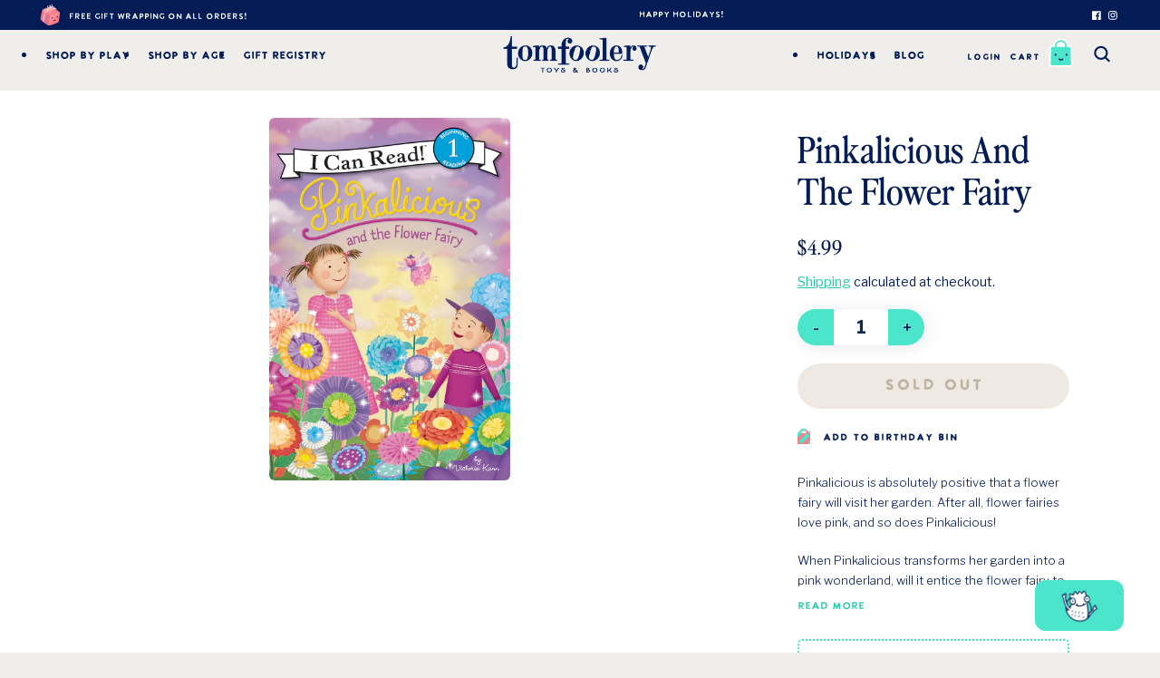

--- FILE ---
content_type: text/html; charset=utf-8
request_url: https://tomfoolerytoys.com/products/pinkalicious-and-the-flower-fairy
body_size: 42375
content:
<!doctype html>
<html class="no-js" lang="en">
  <head>
    <meta charset="utf-8">
    <meta http-equiv="X-UA-Compatible" content="IE=edge">
    <meta name="viewport" content="width=device-width,initial-scale=1">
    <meta name="theme-color" content="">
    <link rel="canonical" href="https://tomfoolerytoys.com/products/pinkalicious-and-the-flower-fairy">
    <link rel="preconnect" href="https://cdn.shopify.com" crossorigin><link rel="icon" type="image/png" href="//tomfoolerytoys.com/cdn/shop/files/favicon.gif?crop=center&height=32&v=1663868938&width=32"><title>
      
      
      
      
      Pinkalicious 
      
      And 
      
      The 
      
      Flower 
      
      Fairy 
      
      
 &ndash; Tomfoolery Toys and Books</title>

    
      <meta name="description" content="Pinkalicious is absolutely positive that a flower fairy will visit her garden. After all, flower fairies love pink, and so does Pinkalicious! When Pinkalicious transforms her garden into a pink wonderland, will it entice the flower fairy to visit? Pinkalicious and the Flower Fairy is a Level One I Can Read book, which ">
    

    

<meta property="og:site_name" content="Tomfoolery Toys and Books">
<meta property="og:url" content="https://tomfoolerytoys.com/products/pinkalicious-and-the-flower-fairy">
<meta property="og:title" content="Pinkalicious and the Flower Fairy">
<meta property="og:type" content="product">
<meta property="og:description" content="Pinkalicious is absolutely positive that a flower fairy will visit her garden. After all, flower fairies love pink, and so does Pinkalicious! When Pinkalicious transforms her garden into a pink wonderland, will it entice the flower fairy to visit? Pinkalicious and the Flower Fairy is a Level One I Can Read book, which "><meta property="og:image" content="http://tomfoolerytoys.com/cdn/shop/products/9780062675675_306466f5-0927-49fa-b4bf-df78489b6339.jpg?v=1644514007">
  <meta property="og:image:secure_url" content="https://tomfoolerytoys.com/cdn/shop/products/9780062675675_306466f5-0927-49fa-b4bf-df78489b6339.jpg?v=1644514007">
  <meta property="og:image:width" content="430">
  <meta property="og:image:height" content="648"><meta property="og:price:amount" content="4.99">
  <meta property="og:price:currency" content="USD"><meta name="twitter:card" content="summary_large_image">
<meta name="twitter:title" content="Pinkalicious and the Flower Fairy">
<meta name="twitter:description" content="Pinkalicious is absolutely positive that a flower fairy will visit her garden. After all, flower fairies love pink, and so does Pinkalicious! When Pinkalicious transforms her garden into a pink wonderland, will it entice the flower fairy to visit? Pinkalicious and the Flower Fairy is a Level One I Can Read book, which ">



    <script src="https://ajax.googleapis.com/ajax/libs/jquery/3.6.0/jquery.min.js"></script>
    <script>
      var isMobile = false;
      $(window).on("resize", function () {
        var isMobileDevice = false; 
        if(/(android|bb\d+|meego).+mobile|avantgo|bada\/|blackberry|blazer|compal|elaine|fennec|hiptop|iemobile|ip(hone|od)|ipad|iris|kindle|Android|Silk|lge |maemo|midp|mmp|netfront|opera m(ob|in)i|palm( os)?|phone|p(ixi|re)\/|plucker|pocket|psp|series(4|6)0|symbian|treo|up\.(browser|link)|vodafone|wap|windows (ce|phone)|xda|xiino/i.test(navigator.userAgent) 
            || /1207|6310|6590|3gso|4thp|50[1-6]i|770s|802s|a wa|abac|ac(er|oo|s\-)|ai(ko|rn)|al(av|ca|co)|amoi|an(ex|ny|yw)|aptu|ar(ch|go)|as(te|us)|attw|au(di|\-m|r |s )|avan|be(ck|ll|nq)|bi(lb|rd)|bl(ac|az)|br(e|v)w|bumb|bw\-(n|u)|c55\/|capi|ccwa|cdm\-|cell|chtm|cldc|cmd\-|co(mp|nd)|craw|da(it|ll|ng)|dbte|dc\-s|devi|dica|dmob|do(c|p)o|ds(12|\-d)|el(49|ai)|em(l2|ul)|er(ic|k0)|esl8|ez([4-7]0|os|wa|ze)|fetc|fly(\-|_)|g1 u|g560|gene|gf\-5|g\-mo|go(\.w|od)|gr(ad|un)|haie|hcit|hd\-(m|p|t)|hei\-|hi(pt|ta)|hp( i|ip)|hs\-c|ht(c(\-| |_|a|g|p|s|t)|tp)|hu(aw|tc)|i\-(20|go|ma)|i230|iac( |\-|\/)|ibro|idea|ig01|ikom|im1k|inno|ipaq|iris|ja(t|v)a|jbro|jemu|jigs|kddi|keji|kgt( |\/)|klon|kpt |kwc\-|kyo(c|k)|le(no|xi)|lg( g|\/(k|l|u)|50|54|\-[a-w])|libw|lynx|m1\-w|m3ga|m50\/|ma(te|ui|xo)|mc(01|21|ca)|m\-cr|me(rc|ri)|mi(o8|oa|ts)|mmef|mo(01|02|bi|de|do|t(\-| |o|v)|zz)|mt(50|p1|v )|mwbp|mywa|n10[0-2]|n20[2-3]|n30(0|2)|n50(0|2|5)|n7(0(0|1)|10)|ne((c|m)\-|on|tf|wf|wg|wt)|nok(6|i)|nzph|o2im|op(ti|wv)|oran|owg1|p800|pan(a|d|t)|pdxg|pg(13|\-([1-8]|c))|phil|pire|pl(ay|uc)|pn\-2|po(ck|rt|se)|prox|psio|pt\-g|qa\-a|qc(07|12|21|32|60|\-[2-7]|i\-)|qtek|r380|r600|raks|rim9|ro(ve|zo)|s55\/|sa(ge|ma|mm|ms|ny|va)|sc(01|h\-|oo|p\-)|sdk\/|se(c(\-|0|1)|47|mc|nd|ri)|sgh\-|shar|sie(\-|m)|sk\-0|sl(45|id)|sm(al|ar|b3|it|t5)|so(ft|ny)|sp(01|h\-|v\-|v )|sy(01|mb)|t2(18|50)|t6(00|10|18)|ta(gt|lk)|tcl\-|tdg\-|tel(i|m)|tim\-|t\-mo|to(pl|sh)|ts(70|m\-|m3|m5)|tx\-9|up(\.b|g1|si)|utst|v400|v750|veri|vi(rg|te)|vk(40|5[0-3]|\-v)|vm40|voda|vulc|vx(52|53|60|61|70|80|81|83|85|98)|w3c(\-| )|webc|whit|wi(g |nc|nw)|wmlb|wonu|x700|yas\-|your|zeto|zte\-/i.test(navigator.userAgent.substr(0,4))) { 
              isMobileDevice = true;
        }
        var $window = $(window);
        var windowsize = $window.width();
        if( isMobileDevice || windowsize < 769){
          isMobile = true;
        } else {
          isMobile = false;
        }
        
      // Invoke the resize event immediately
      }).resize();
    </script>
    
    <script src="//tomfoolerytoys.com/cdn/shop/t/6/assets/swiper.min.js?v=34352889386288526561663043307"></script>
    <script src="//tomfoolerytoys.com/cdn/shop/t/6/assets/ca-global.js?v=100754462007333637531700373793" defer="defer"></script>


    <script>window.performance && window.performance.mark && window.performance.mark('shopify.content_for_header.start');</script><meta name="google-site-verification" content="z3IhMI1B8O1rXEOkthtbNRUUF8a2WQTKkv_PjqN6tto">
<meta name="facebook-domain-verification" content="46hhvtk4u89czmy2bsi7at7mh0u6sl">
<meta id="shopify-digital-wallet" name="shopify-digital-wallet" content="/22504823/digital_wallets/dialog">
<meta name="shopify-checkout-api-token" content="1b01255ada1c865404033d58eb3490c0">
<meta id="in-context-paypal-metadata" data-shop-id="22504823" data-venmo-supported="false" data-environment="production" data-locale="en_US" data-paypal-v4="true" data-currency="USD">
<link rel="alternate" type="application/json+oembed" href="https://tomfoolerytoys.com/products/pinkalicious-and-the-flower-fairy.oembed">
<script async="async" src="/checkouts/internal/preloads.js?locale=en-US"></script>
<link rel="preconnect" href="https://shop.app" crossorigin="anonymous">
<script async="async" src="https://shop.app/checkouts/internal/preloads.js?locale=en-US&shop_id=22504823" crossorigin="anonymous"></script>
<script id="apple-pay-shop-capabilities" type="application/json">{"shopId":22504823,"countryCode":"US","currencyCode":"USD","merchantCapabilities":["supports3DS"],"merchantId":"gid:\/\/shopify\/Shop\/22504823","merchantName":"Tomfoolery Toys and Books","requiredBillingContactFields":["postalAddress","email","phone"],"requiredShippingContactFields":["postalAddress","email","phone"],"shippingType":"shipping","supportedNetworks":["visa","masterCard","amex","discover","elo","jcb"],"total":{"type":"pending","label":"Tomfoolery Toys and Books","amount":"1.00"},"shopifyPaymentsEnabled":true,"supportsSubscriptions":true}</script>
<script id="shopify-features" type="application/json">{"accessToken":"1b01255ada1c865404033d58eb3490c0","betas":["rich-media-storefront-analytics"],"domain":"tomfoolerytoys.com","predictiveSearch":true,"shopId":22504823,"locale":"en"}</script>
<script>var Shopify = Shopify || {};
Shopify.shop = "tomfoolery-toys-and-books.myshopify.com";
Shopify.locale = "en";
Shopify.currency = {"active":"USD","rate":"1.0"};
Shopify.country = "US";
Shopify.theme = {"name":"Tomfoolery-v2","id":123922645057,"schema_name":"Tomfoolery","schema_version":"1.0.0","theme_store_id":null,"role":"main"};
Shopify.theme.handle = "null";
Shopify.theme.style = {"id":null,"handle":null};
Shopify.cdnHost = "tomfoolerytoys.com/cdn";
Shopify.routes = Shopify.routes || {};
Shopify.routes.root = "/";</script>
<script type="module">!function(o){(o.Shopify=o.Shopify||{}).modules=!0}(window);</script>
<script>!function(o){function n(){var o=[];function n(){o.push(Array.prototype.slice.apply(arguments))}return n.q=o,n}var t=o.Shopify=o.Shopify||{};t.loadFeatures=n(),t.autoloadFeatures=n()}(window);</script>
<script>
  window.ShopifyPay = window.ShopifyPay || {};
  window.ShopifyPay.apiHost = "shop.app\/pay";
  window.ShopifyPay.redirectState = null;
</script>
<script id="shop-js-analytics" type="application/json">{"pageType":"product"}</script>
<script defer="defer" async type="module" src="//tomfoolerytoys.com/cdn/shopifycloud/shop-js/modules/v2/client.init-shop-cart-sync_BT-GjEfc.en.esm.js"></script>
<script defer="defer" async type="module" src="//tomfoolerytoys.com/cdn/shopifycloud/shop-js/modules/v2/chunk.common_D58fp_Oc.esm.js"></script>
<script defer="defer" async type="module" src="//tomfoolerytoys.com/cdn/shopifycloud/shop-js/modules/v2/chunk.modal_xMitdFEc.esm.js"></script>
<script type="module">
  await import("//tomfoolerytoys.com/cdn/shopifycloud/shop-js/modules/v2/client.init-shop-cart-sync_BT-GjEfc.en.esm.js");
await import("//tomfoolerytoys.com/cdn/shopifycloud/shop-js/modules/v2/chunk.common_D58fp_Oc.esm.js");
await import("//tomfoolerytoys.com/cdn/shopifycloud/shop-js/modules/v2/chunk.modal_xMitdFEc.esm.js");

  window.Shopify.SignInWithShop?.initShopCartSync?.({"fedCMEnabled":true,"windoidEnabled":true});

</script>
<script>
  window.Shopify = window.Shopify || {};
  if (!window.Shopify.featureAssets) window.Shopify.featureAssets = {};
  window.Shopify.featureAssets['shop-js'] = {"shop-cart-sync":["modules/v2/client.shop-cart-sync_DZOKe7Ll.en.esm.js","modules/v2/chunk.common_D58fp_Oc.esm.js","modules/v2/chunk.modal_xMitdFEc.esm.js"],"init-fed-cm":["modules/v2/client.init-fed-cm_B6oLuCjv.en.esm.js","modules/v2/chunk.common_D58fp_Oc.esm.js","modules/v2/chunk.modal_xMitdFEc.esm.js"],"shop-cash-offers":["modules/v2/client.shop-cash-offers_D2sdYoxE.en.esm.js","modules/v2/chunk.common_D58fp_Oc.esm.js","modules/v2/chunk.modal_xMitdFEc.esm.js"],"shop-login-button":["modules/v2/client.shop-login-button_QeVjl5Y3.en.esm.js","modules/v2/chunk.common_D58fp_Oc.esm.js","modules/v2/chunk.modal_xMitdFEc.esm.js"],"pay-button":["modules/v2/client.pay-button_DXTOsIq6.en.esm.js","modules/v2/chunk.common_D58fp_Oc.esm.js","modules/v2/chunk.modal_xMitdFEc.esm.js"],"shop-button":["modules/v2/client.shop-button_DQZHx9pm.en.esm.js","modules/v2/chunk.common_D58fp_Oc.esm.js","modules/v2/chunk.modal_xMitdFEc.esm.js"],"avatar":["modules/v2/client.avatar_BTnouDA3.en.esm.js"],"init-windoid":["modules/v2/client.init-windoid_CR1B-cfM.en.esm.js","modules/v2/chunk.common_D58fp_Oc.esm.js","modules/v2/chunk.modal_xMitdFEc.esm.js"],"init-shop-for-new-customer-accounts":["modules/v2/client.init-shop-for-new-customer-accounts_C_vY_xzh.en.esm.js","modules/v2/client.shop-login-button_QeVjl5Y3.en.esm.js","modules/v2/chunk.common_D58fp_Oc.esm.js","modules/v2/chunk.modal_xMitdFEc.esm.js"],"init-shop-email-lookup-coordinator":["modules/v2/client.init-shop-email-lookup-coordinator_BI7n9ZSv.en.esm.js","modules/v2/chunk.common_D58fp_Oc.esm.js","modules/v2/chunk.modal_xMitdFEc.esm.js"],"init-shop-cart-sync":["modules/v2/client.init-shop-cart-sync_BT-GjEfc.en.esm.js","modules/v2/chunk.common_D58fp_Oc.esm.js","modules/v2/chunk.modal_xMitdFEc.esm.js"],"shop-toast-manager":["modules/v2/client.shop-toast-manager_DiYdP3xc.en.esm.js","modules/v2/chunk.common_D58fp_Oc.esm.js","modules/v2/chunk.modal_xMitdFEc.esm.js"],"init-customer-accounts":["modules/v2/client.init-customer-accounts_D9ZNqS-Q.en.esm.js","modules/v2/client.shop-login-button_QeVjl5Y3.en.esm.js","modules/v2/chunk.common_D58fp_Oc.esm.js","modules/v2/chunk.modal_xMitdFEc.esm.js"],"init-customer-accounts-sign-up":["modules/v2/client.init-customer-accounts-sign-up_iGw4briv.en.esm.js","modules/v2/client.shop-login-button_QeVjl5Y3.en.esm.js","modules/v2/chunk.common_D58fp_Oc.esm.js","modules/v2/chunk.modal_xMitdFEc.esm.js"],"shop-follow-button":["modules/v2/client.shop-follow-button_CqMgW2wH.en.esm.js","modules/v2/chunk.common_D58fp_Oc.esm.js","modules/v2/chunk.modal_xMitdFEc.esm.js"],"checkout-modal":["modules/v2/client.checkout-modal_xHeaAweL.en.esm.js","modules/v2/chunk.common_D58fp_Oc.esm.js","modules/v2/chunk.modal_xMitdFEc.esm.js"],"shop-login":["modules/v2/client.shop-login_D91U-Q7h.en.esm.js","modules/v2/chunk.common_D58fp_Oc.esm.js","modules/v2/chunk.modal_xMitdFEc.esm.js"],"lead-capture":["modules/v2/client.lead-capture_BJmE1dJe.en.esm.js","modules/v2/chunk.common_D58fp_Oc.esm.js","modules/v2/chunk.modal_xMitdFEc.esm.js"],"payment-terms":["modules/v2/client.payment-terms_Ci9AEqFq.en.esm.js","modules/v2/chunk.common_D58fp_Oc.esm.js","modules/v2/chunk.modal_xMitdFEc.esm.js"]};
</script>
<script>(function() {
  var isLoaded = false;
  function asyncLoad() {
    if (isLoaded) return;
    isLoaded = true;
    var urls = ["https:\/\/chimpstatic.com\/mcjs-connected\/js\/users\/b4df8d1ff7df22032865c1199\/966e92db386cf96615135813a.js?shop=tomfoolery-toys-and-books.myshopify.com","\/\/cdn.shopify.com\/proxy\/03715575ce3b44a0b431d7a7cb29ccc8577f1554873e38fa30dc7e9bb17e6e10\/buffer.usereplay.services\/recorder.shopter.js?v1766455599\u0026shop=tomfoolery-toys-and-books.myshopify.com\u0026sp-cache-control=cHVibGljLCBtYXgtYWdlPTkwMA"];
    for (var i = 0; i < urls.length; i++) {
      var s = document.createElement('script');
      s.type = 'text/javascript';
      s.async = true;
      s.src = urls[i];
      var x = document.getElementsByTagName('script')[0];
      x.parentNode.insertBefore(s, x);
    }
  };
  if(window.attachEvent) {
    window.attachEvent('onload', asyncLoad);
  } else {
    window.addEventListener('load', asyncLoad, false);
  }
})();</script>
<script id="__st">var __st={"a":22504823,"offset":-21600,"reqid":"24be5a1d-df7d-43ed-8c23-0ed1058f2d0e-1769075748","pageurl":"tomfoolerytoys.com\/products\/pinkalicious-and-the-flower-fairy","u":"36384fcccbdf","p":"product","rtyp":"product","rid":6744147918913};</script>
<script>window.ShopifyPaypalV4VisibilityTracking = true;</script>
<script id="captcha-bootstrap">!function(){'use strict';const t='contact',e='account',n='new_comment',o=[[t,t],['blogs',n],['comments',n],[t,'customer']],c=[[e,'customer_login'],[e,'guest_login'],[e,'recover_customer_password'],[e,'create_customer']],r=t=>t.map((([t,e])=>`form[action*='/${t}']:not([data-nocaptcha='true']) input[name='form_type'][value='${e}']`)).join(','),a=t=>()=>t?[...document.querySelectorAll(t)].map((t=>t.form)):[];function s(){const t=[...o],e=r(t);return a(e)}const i='password',u='form_key',d=['recaptcha-v3-token','g-recaptcha-response','h-captcha-response',i],f=()=>{try{return window.sessionStorage}catch{return}},m='__shopify_v',_=t=>t.elements[u];function p(t,e,n=!1){try{const o=window.sessionStorage,c=JSON.parse(o.getItem(e)),{data:r}=function(t){const{data:e,action:n}=t;return t[m]||n?{data:e,action:n}:{data:t,action:n}}(c);for(const[e,n]of Object.entries(r))t.elements[e]&&(t.elements[e].value=n);n&&o.removeItem(e)}catch(o){console.error('form repopulation failed',{error:o})}}const l='form_type',E='cptcha';function T(t){t.dataset[E]=!0}const w=window,h=w.document,L='Shopify',v='ce_forms',y='captcha';let A=!1;((t,e)=>{const n=(g='f06e6c50-85a8-45c8-87d0-21a2b65856fe',I='https://cdn.shopify.com/shopifycloud/storefront-forms-hcaptcha/ce_storefront_forms_captcha_hcaptcha.v1.5.2.iife.js',D={infoText:'Protected by hCaptcha',privacyText:'Privacy',termsText:'Terms'},(t,e,n)=>{const o=w[L][v],c=o.bindForm;if(c)return c(t,g,e,D).then(n);var r;o.q.push([[t,g,e,D],n]),r=I,A||(h.body.append(Object.assign(h.createElement('script'),{id:'captcha-provider',async:!0,src:r})),A=!0)});var g,I,D;w[L]=w[L]||{},w[L][v]=w[L][v]||{},w[L][v].q=[],w[L][y]=w[L][y]||{},w[L][y].protect=function(t,e){n(t,void 0,e),T(t)},Object.freeze(w[L][y]),function(t,e,n,w,h,L){const[v,y,A,g]=function(t,e,n){const i=e?o:[],u=t?c:[],d=[...i,...u],f=r(d),m=r(i),_=r(d.filter((([t,e])=>n.includes(e))));return[a(f),a(m),a(_),s()]}(w,h,L),I=t=>{const e=t.target;return e instanceof HTMLFormElement?e:e&&e.form},D=t=>v().includes(t);t.addEventListener('submit',(t=>{const e=I(t);if(!e)return;const n=D(e)&&!e.dataset.hcaptchaBound&&!e.dataset.recaptchaBound,o=_(e),c=g().includes(e)&&(!o||!o.value);(n||c)&&t.preventDefault(),c&&!n&&(function(t){try{if(!f())return;!function(t){const e=f();if(!e)return;const n=_(t);if(!n)return;const o=n.value;o&&e.removeItem(o)}(t);const e=Array.from(Array(32),(()=>Math.random().toString(36)[2])).join('');!function(t,e){_(t)||t.append(Object.assign(document.createElement('input'),{type:'hidden',name:u})),t.elements[u].value=e}(t,e),function(t,e){const n=f();if(!n)return;const o=[...t.querySelectorAll(`input[type='${i}']`)].map((({name:t})=>t)),c=[...d,...o],r={};for(const[a,s]of new FormData(t).entries())c.includes(a)||(r[a]=s);n.setItem(e,JSON.stringify({[m]:1,action:t.action,data:r}))}(t,e)}catch(e){console.error('failed to persist form',e)}}(e),e.submit())}));const S=(t,e)=>{t&&!t.dataset[E]&&(n(t,e.some((e=>e===t))),T(t))};for(const o of['focusin','change'])t.addEventListener(o,(t=>{const e=I(t);D(e)&&S(e,y())}));const B=e.get('form_key'),M=e.get(l),P=B&&M;t.addEventListener('DOMContentLoaded',(()=>{const t=y();if(P)for(const e of t)e.elements[l].value===M&&p(e,B);[...new Set([...A(),...v().filter((t=>'true'===t.dataset.shopifyCaptcha))])].forEach((e=>S(e,t)))}))}(h,new URLSearchParams(w.location.search),n,t,e,['guest_login'])})(!0,!0)}();</script>
<script integrity="sha256-4kQ18oKyAcykRKYeNunJcIwy7WH5gtpwJnB7kiuLZ1E=" data-source-attribution="shopify.loadfeatures" defer="defer" src="//tomfoolerytoys.com/cdn/shopifycloud/storefront/assets/storefront/load_feature-a0a9edcb.js" crossorigin="anonymous"></script>
<script crossorigin="anonymous" defer="defer" src="//tomfoolerytoys.com/cdn/shopifycloud/storefront/assets/shopify_pay/storefront-65b4c6d7.js?v=20250812"></script>
<script data-source-attribution="shopify.dynamic_checkout.dynamic.init">var Shopify=Shopify||{};Shopify.PaymentButton=Shopify.PaymentButton||{isStorefrontPortableWallets:!0,init:function(){window.Shopify.PaymentButton.init=function(){};var t=document.createElement("script");t.src="https://tomfoolerytoys.com/cdn/shopifycloud/portable-wallets/latest/portable-wallets.en.js",t.type="module",document.head.appendChild(t)}};
</script>
<script data-source-attribution="shopify.dynamic_checkout.buyer_consent">
  function portableWalletsHideBuyerConsent(e){var t=document.getElementById("shopify-buyer-consent"),n=document.getElementById("shopify-subscription-policy-button");t&&n&&(t.classList.add("hidden"),t.setAttribute("aria-hidden","true"),n.removeEventListener("click",e))}function portableWalletsShowBuyerConsent(e){var t=document.getElementById("shopify-buyer-consent"),n=document.getElementById("shopify-subscription-policy-button");t&&n&&(t.classList.remove("hidden"),t.removeAttribute("aria-hidden"),n.addEventListener("click",e))}window.Shopify?.PaymentButton&&(window.Shopify.PaymentButton.hideBuyerConsent=portableWalletsHideBuyerConsent,window.Shopify.PaymentButton.showBuyerConsent=portableWalletsShowBuyerConsent);
</script>
<script data-source-attribution="shopify.dynamic_checkout.cart.bootstrap">document.addEventListener("DOMContentLoaded",(function(){function t(){return document.querySelector("shopify-accelerated-checkout-cart, shopify-accelerated-checkout")}if(t())Shopify.PaymentButton.init();else{new MutationObserver((function(e,n){t()&&(Shopify.PaymentButton.init(),n.disconnect())})).observe(document.body,{childList:!0,subtree:!0})}}));
</script>
<link id="shopify-accelerated-checkout-styles" rel="stylesheet" media="screen" href="https://tomfoolerytoys.com/cdn/shopifycloud/portable-wallets/latest/accelerated-checkout-backwards-compat.css" crossorigin="anonymous">
<style id="shopify-accelerated-checkout-cart">
        #shopify-buyer-consent {
  margin-top: 1em;
  display: inline-block;
  width: 100%;
}

#shopify-buyer-consent.hidden {
  display: none;
}

#shopify-subscription-policy-button {
  background: none;
  border: none;
  padding: 0;
  text-decoration: underline;
  font-size: inherit;
  cursor: pointer;
}

#shopify-subscription-policy-button::before {
  box-shadow: none;
}

      </style>
<script id="sections-script" data-sections="ca-footer" defer="defer" src="//tomfoolerytoys.com/cdn/shop/t/6/compiled_assets/scripts.js?v=179509"></script>
<script>window.performance && window.performance.mark && window.performance.mark('shopify.content_for_header.end');</script>

    <link href="//tomfoolerytoys.com/cdn/shop/t/6/assets/swiper-bundle.css?v=85801832059918525651663043309" rel="stylesheet" type="text/css" media="all" />
    <link href="//tomfoolerytoys.com/cdn/shop/t/6/assets/base.css?v=107655582624595359091761260726" rel="stylesheet" type="text/css" media="all" />

    

    <script>document.documentElement.className = document.documentElement.className.replace('no-js', 'js');
    if (Shopify.designMode) {
      document.documentElement.classList.add('shopify-design-mode');
    }
    </script>
  
<!-- BEGIN app block: shopify://apps/klaviyo-email-marketing-sms/blocks/klaviyo-onsite-embed/2632fe16-c075-4321-a88b-50b567f42507 -->












  <script async src="https://static.klaviyo.com/onsite/js/RrCfST/klaviyo.js?company_id=RrCfST"></script>
  <script>!function(){if(!window.klaviyo){window._klOnsite=window._klOnsite||[];try{window.klaviyo=new Proxy({},{get:function(n,i){return"push"===i?function(){var n;(n=window._klOnsite).push.apply(n,arguments)}:function(){for(var n=arguments.length,o=new Array(n),w=0;w<n;w++)o[w]=arguments[w];var t="function"==typeof o[o.length-1]?o.pop():void 0,e=new Promise((function(n){window._klOnsite.push([i].concat(o,[function(i){t&&t(i),n(i)}]))}));return e}}})}catch(n){window.klaviyo=window.klaviyo||[],window.klaviyo.push=function(){var n;(n=window._klOnsite).push.apply(n,arguments)}}}}();</script>

  
    <script id="viewed_product">
      if (item == null) {
        var _learnq = _learnq || [];

        var MetafieldReviews = null
        var MetafieldYotpoRating = null
        var MetafieldYotpoCount = null
        var MetafieldLooxRating = null
        var MetafieldLooxCount = null
        var okendoProduct = null
        var okendoProductReviewCount = null
        var okendoProductReviewAverageValue = null
        try {
          // The following fields are used for Customer Hub recently viewed in order to add reviews.
          // This information is not part of __kla_viewed. Instead, it is part of __kla_viewed_reviewed_items
          MetafieldReviews = {};
          MetafieldYotpoRating = null
          MetafieldYotpoCount = null
          MetafieldLooxRating = null
          MetafieldLooxCount = null

          okendoProduct = null
          // If the okendo metafield is not legacy, it will error, which then requires the new json formatted data
          if (okendoProduct && 'error' in okendoProduct) {
            okendoProduct = null
          }
          okendoProductReviewCount = okendoProduct ? okendoProduct.reviewCount : null
          okendoProductReviewAverageValue = okendoProduct ? okendoProduct.reviewAverageValue : null
        } catch (error) {
          console.error('Error in Klaviyo onsite reviews tracking:', error);
        }

        var item = {
          Name: "Pinkalicious and the Flower Fairy",
          ProductID: 6744147918913,
          Categories: [],
          ImageURL: "https://tomfoolerytoys.com/cdn/shop/products/9780062675675_306466f5-0927-49fa-b4bf-df78489b6339_grande.jpg?v=1644514007",
          URL: "https://tomfoolerytoys.com/products/pinkalicious-and-the-flower-fairy",
          Brand: "HarperCollins",
          Price: "$4.99",
          Value: "4.99",
          CompareAtPrice: "$0.00"
        };
        _learnq.push(['track', 'Viewed Product', item]);
        _learnq.push(['trackViewedItem', {
          Title: item.Name,
          ItemId: item.ProductID,
          Categories: item.Categories,
          ImageUrl: item.ImageURL,
          Url: item.URL,
          Metadata: {
            Brand: item.Brand,
            Price: item.Price,
            Value: item.Value,
            CompareAtPrice: item.CompareAtPrice
          },
          metafields:{
            reviews: MetafieldReviews,
            yotpo:{
              rating: MetafieldYotpoRating,
              count: MetafieldYotpoCount,
            },
            loox:{
              rating: MetafieldLooxRating,
              count: MetafieldLooxCount,
            },
            okendo: {
              rating: okendoProductReviewAverageValue,
              count: okendoProductReviewCount,
            }
          }
        }]);
      }
    </script>
  




  <script>
    window.klaviyoReviewsProductDesignMode = false
  </script>







<!-- END app block --><link href="https://monorail-edge.shopifysvc.com" rel="dns-prefetch">
<script>(function(){if ("sendBeacon" in navigator && "performance" in window) {try {var session_token_from_headers = performance.getEntriesByType('navigation')[0].serverTiming.find(x => x.name == '_s').description;} catch {var session_token_from_headers = undefined;}var session_cookie_matches = document.cookie.match(/_shopify_s=([^;]*)/);var session_token_from_cookie = session_cookie_matches && session_cookie_matches.length === 2 ? session_cookie_matches[1] : "";var session_token = session_token_from_headers || session_token_from_cookie || "";function handle_abandonment_event(e) {var entries = performance.getEntries().filter(function(entry) {return /monorail-edge.shopifysvc.com/.test(entry.name);});if (!window.abandonment_tracked && entries.length === 0) {window.abandonment_tracked = true;var currentMs = Date.now();var navigation_start = performance.timing.navigationStart;var payload = {shop_id: 22504823,url: window.location.href,navigation_start,duration: currentMs - navigation_start,session_token,page_type: "product"};window.navigator.sendBeacon("https://monorail-edge.shopifysvc.com/v1/produce", JSON.stringify({schema_id: "online_store_buyer_site_abandonment/1.1",payload: payload,metadata: {event_created_at_ms: currentMs,event_sent_at_ms: currentMs}}));}}window.addEventListener('pagehide', handle_abandonment_event);}}());</script>
<script id="web-pixels-manager-setup">(function e(e,d,r,n,o){if(void 0===o&&(o={}),!Boolean(null===(a=null===(i=window.Shopify)||void 0===i?void 0:i.analytics)||void 0===a?void 0:a.replayQueue)){var i,a;window.Shopify=window.Shopify||{};var t=window.Shopify;t.analytics=t.analytics||{};var s=t.analytics;s.replayQueue=[],s.publish=function(e,d,r){return s.replayQueue.push([e,d,r]),!0};try{self.performance.mark("wpm:start")}catch(e){}var l=function(){var e={modern:/Edge?\/(1{2}[4-9]|1[2-9]\d|[2-9]\d{2}|\d{4,})\.\d+(\.\d+|)|Firefox\/(1{2}[4-9]|1[2-9]\d|[2-9]\d{2}|\d{4,})\.\d+(\.\d+|)|Chrom(ium|e)\/(9{2}|\d{3,})\.\d+(\.\d+|)|(Maci|X1{2}).+ Version\/(15\.\d+|(1[6-9]|[2-9]\d|\d{3,})\.\d+)([,.]\d+|)( \(\w+\)|)( Mobile\/\w+|) Safari\/|Chrome.+OPR\/(9{2}|\d{3,})\.\d+\.\d+|(CPU[ +]OS|iPhone[ +]OS|CPU[ +]iPhone|CPU IPhone OS|CPU iPad OS)[ +]+(15[._]\d+|(1[6-9]|[2-9]\d|\d{3,})[._]\d+)([._]\d+|)|Android:?[ /-](13[3-9]|1[4-9]\d|[2-9]\d{2}|\d{4,})(\.\d+|)(\.\d+|)|Android.+Firefox\/(13[5-9]|1[4-9]\d|[2-9]\d{2}|\d{4,})\.\d+(\.\d+|)|Android.+Chrom(ium|e)\/(13[3-9]|1[4-9]\d|[2-9]\d{2}|\d{4,})\.\d+(\.\d+|)|SamsungBrowser\/([2-9]\d|\d{3,})\.\d+/,legacy:/Edge?\/(1[6-9]|[2-9]\d|\d{3,})\.\d+(\.\d+|)|Firefox\/(5[4-9]|[6-9]\d|\d{3,})\.\d+(\.\d+|)|Chrom(ium|e)\/(5[1-9]|[6-9]\d|\d{3,})\.\d+(\.\d+|)([\d.]+$|.*Safari\/(?![\d.]+ Edge\/[\d.]+$))|(Maci|X1{2}).+ Version\/(10\.\d+|(1[1-9]|[2-9]\d|\d{3,})\.\d+)([,.]\d+|)( \(\w+\)|)( Mobile\/\w+|) Safari\/|Chrome.+OPR\/(3[89]|[4-9]\d|\d{3,})\.\d+\.\d+|(CPU[ +]OS|iPhone[ +]OS|CPU[ +]iPhone|CPU IPhone OS|CPU iPad OS)[ +]+(10[._]\d+|(1[1-9]|[2-9]\d|\d{3,})[._]\d+)([._]\d+|)|Android:?[ /-](13[3-9]|1[4-9]\d|[2-9]\d{2}|\d{4,})(\.\d+|)(\.\d+|)|Mobile Safari.+OPR\/([89]\d|\d{3,})\.\d+\.\d+|Android.+Firefox\/(13[5-9]|1[4-9]\d|[2-9]\d{2}|\d{4,})\.\d+(\.\d+|)|Android.+Chrom(ium|e)\/(13[3-9]|1[4-9]\d|[2-9]\d{2}|\d{4,})\.\d+(\.\d+|)|Android.+(UC? ?Browser|UCWEB|U3)[ /]?(15\.([5-9]|\d{2,})|(1[6-9]|[2-9]\d|\d{3,})\.\d+)\.\d+|SamsungBrowser\/(5\.\d+|([6-9]|\d{2,})\.\d+)|Android.+MQ{2}Browser\/(14(\.(9|\d{2,})|)|(1[5-9]|[2-9]\d|\d{3,})(\.\d+|))(\.\d+|)|K[Aa][Ii]OS\/(3\.\d+|([4-9]|\d{2,})\.\d+)(\.\d+|)/},d=e.modern,r=e.legacy,n=navigator.userAgent;return n.match(d)?"modern":n.match(r)?"legacy":"unknown"}(),u="modern"===l?"modern":"legacy",c=(null!=n?n:{modern:"",legacy:""})[u],f=function(e){return[e.baseUrl,"/wpm","/b",e.hashVersion,"modern"===e.buildTarget?"m":"l",".js"].join("")}({baseUrl:d,hashVersion:r,buildTarget:u}),m=function(e){var d=e.version,r=e.bundleTarget,n=e.surface,o=e.pageUrl,i=e.monorailEndpoint;return{emit:function(e){var a=e.status,t=e.errorMsg,s=(new Date).getTime(),l=JSON.stringify({metadata:{event_sent_at_ms:s},events:[{schema_id:"web_pixels_manager_load/3.1",payload:{version:d,bundle_target:r,page_url:o,status:a,surface:n,error_msg:t},metadata:{event_created_at_ms:s}}]});if(!i)return console&&console.warn&&console.warn("[Web Pixels Manager] No Monorail endpoint provided, skipping logging."),!1;try{return self.navigator.sendBeacon.bind(self.navigator)(i,l)}catch(e){}var u=new XMLHttpRequest;try{return u.open("POST",i,!0),u.setRequestHeader("Content-Type","text/plain"),u.send(l),!0}catch(e){return console&&console.warn&&console.warn("[Web Pixels Manager] Got an unhandled error while logging to Monorail."),!1}}}}({version:r,bundleTarget:l,surface:e.surface,pageUrl:self.location.href,monorailEndpoint:e.monorailEndpoint});try{o.browserTarget=l,function(e){var d=e.src,r=e.async,n=void 0===r||r,o=e.onload,i=e.onerror,a=e.sri,t=e.scriptDataAttributes,s=void 0===t?{}:t,l=document.createElement("script"),u=document.querySelector("head"),c=document.querySelector("body");if(l.async=n,l.src=d,a&&(l.integrity=a,l.crossOrigin="anonymous"),s)for(var f in s)if(Object.prototype.hasOwnProperty.call(s,f))try{l.dataset[f]=s[f]}catch(e){}if(o&&l.addEventListener("load",o),i&&l.addEventListener("error",i),u)u.appendChild(l);else{if(!c)throw new Error("Did not find a head or body element to append the script");c.appendChild(l)}}({src:f,async:!0,onload:function(){if(!function(){var e,d;return Boolean(null===(d=null===(e=window.Shopify)||void 0===e?void 0:e.analytics)||void 0===d?void 0:d.initialized)}()){var d=window.webPixelsManager.init(e)||void 0;if(d){var r=window.Shopify.analytics;r.replayQueue.forEach((function(e){var r=e[0],n=e[1],o=e[2];d.publishCustomEvent(r,n,o)})),r.replayQueue=[],r.publish=d.publishCustomEvent,r.visitor=d.visitor,r.initialized=!0}}},onerror:function(){return m.emit({status:"failed",errorMsg:"".concat(f," has failed to load")})},sri:function(e){var d=/^sha384-[A-Za-z0-9+/=]+$/;return"string"==typeof e&&d.test(e)}(c)?c:"",scriptDataAttributes:o}),m.emit({status:"loading"})}catch(e){m.emit({status:"failed",errorMsg:(null==e?void 0:e.message)||"Unknown error"})}}})({shopId: 22504823,storefrontBaseUrl: "https://tomfoolerytoys.com",extensionsBaseUrl: "https://extensions.shopifycdn.com/cdn/shopifycloud/web-pixels-manager",monorailEndpoint: "https://monorail-edge.shopifysvc.com/unstable/produce_batch",surface: "storefront-renderer",enabledBetaFlags: ["2dca8a86"],webPixelsConfigList: [{"id":"1215758401","configuration":"{\"accountID\":\"RrCfST\",\"webPixelConfig\":\"eyJlbmFibGVBZGRlZFRvQ2FydEV2ZW50cyI6IHRydWV9\"}","eventPayloadVersion":"v1","runtimeContext":"STRICT","scriptVersion":"524f6c1ee37bacdca7657a665bdca589","type":"APP","apiClientId":123074,"privacyPurposes":["ANALYTICS","MARKETING"],"dataSharingAdjustments":{"protectedCustomerApprovalScopes":["read_customer_address","read_customer_email","read_customer_name","read_customer_personal_data","read_customer_phone"]}},{"id":"503087169","configuration":"{\"enabled\":\"true\"}","eventPayloadVersion":"v1","runtimeContext":"STRICT","scriptVersion":"9bb3b8fc44ce3c24df7c06f46c0943d2","type":"APP","apiClientId":2929583,"privacyPurposes":["ANALYTICS","MARKETING","SALE_OF_DATA"],"dataSharingAdjustments":{"protectedCustomerApprovalScopes":[]}},{"id":"388202561","configuration":"{\"config\":\"{\\\"pixel_id\\\":\\\"GT-KDBKHXD\\\",\\\"target_country\\\":\\\"US\\\",\\\"gtag_events\\\":[{\\\"type\\\":\\\"purchase\\\",\\\"action_label\\\":\\\"MC-L7BRJSDFPS\\\"},{\\\"type\\\":\\\"page_view\\\",\\\"action_label\\\":\\\"MC-L7BRJSDFPS\\\"},{\\\"type\\\":\\\"view_item\\\",\\\"action_label\\\":\\\"MC-L7BRJSDFPS\\\"}],\\\"enable_monitoring_mode\\\":false}\"}","eventPayloadVersion":"v1","runtimeContext":"OPEN","scriptVersion":"b2a88bafab3e21179ed38636efcd8a93","type":"APP","apiClientId":1780363,"privacyPurposes":[],"dataSharingAdjustments":{"protectedCustomerApprovalScopes":["read_customer_address","read_customer_email","read_customer_name","read_customer_personal_data","read_customer_phone"]}},{"id":"190382145","configuration":"{\"tagID\":\"2614356586773\"}","eventPayloadVersion":"v1","runtimeContext":"STRICT","scriptVersion":"18031546ee651571ed29edbe71a3550b","type":"APP","apiClientId":3009811,"privacyPurposes":["ANALYTICS","MARKETING","SALE_OF_DATA"],"dataSharingAdjustments":{"protectedCustomerApprovalScopes":["read_customer_address","read_customer_email","read_customer_name","read_customer_personal_data","read_customer_phone"]}},{"id":"94011457","configuration":"{\"pixel_id\":\"780126822601057\",\"pixel_type\":\"facebook_pixel\",\"metaapp_system_user_token\":\"-\"}","eventPayloadVersion":"v1","runtimeContext":"OPEN","scriptVersion":"ca16bc87fe92b6042fbaa3acc2fbdaa6","type":"APP","apiClientId":2329312,"privacyPurposes":["ANALYTICS","MARKETING","SALE_OF_DATA"],"dataSharingAdjustments":{"protectedCustomerApprovalScopes":["read_customer_address","read_customer_email","read_customer_name","read_customer_personal_data","read_customer_phone"]}},{"id":"shopify-app-pixel","configuration":"{}","eventPayloadVersion":"v1","runtimeContext":"STRICT","scriptVersion":"0450","apiClientId":"shopify-pixel","type":"APP","privacyPurposes":["ANALYTICS","MARKETING"]},{"id":"shopify-custom-pixel","eventPayloadVersion":"v1","runtimeContext":"LAX","scriptVersion":"0450","apiClientId":"shopify-pixel","type":"CUSTOM","privacyPurposes":["ANALYTICS","MARKETING"]}],isMerchantRequest: false,initData: {"shop":{"name":"Tomfoolery Toys and Books","paymentSettings":{"currencyCode":"USD"},"myshopifyDomain":"tomfoolery-toys-and-books.myshopify.com","countryCode":"US","storefrontUrl":"https:\/\/tomfoolerytoys.com"},"customer":null,"cart":null,"checkout":null,"productVariants":[{"price":{"amount":4.99,"currencyCode":"USD"},"product":{"title":"Pinkalicious and the Flower Fairy","vendor":"HarperCollins","id":"6744147918913","untranslatedTitle":"Pinkalicious and the Flower Fairy","url":"\/products\/pinkalicious-and-the-flower-fairy","type":"Books"},"id":"39743752011841","image":{"src":"\/\/tomfoolerytoys.com\/cdn\/shop\/products\/9780062675675_306466f5-0927-49fa-b4bf-df78489b6339.jpg?v=1644514007"},"sku":"","title":"Default Title","untranslatedTitle":"Default Title"}],"purchasingCompany":null},},"https://tomfoolerytoys.com/cdn","fcfee988w5aeb613cpc8e4bc33m6693e112",{"modern":"","legacy":""},{"shopId":"22504823","storefrontBaseUrl":"https:\/\/tomfoolerytoys.com","extensionBaseUrl":"https:\/\/extensions.shopifycdn.com\/cdn\/shopifycloud\/web-pixels-manager","surface":"storefront-renderer","enabledBetaFlags":"[\"2dca8a86\"]","isMerchantRequest":"false","hashVersion":"fcfee988w5aeb613cpc8e4bc33m6693e112","publish":"custom","events":"[[\"page_viewed\",{}],[\"product_viewed\",{\"productVariant\":{\"price\":{\"amount\":4.99,\"currencyCode\":\"USD\"},\"product\":{\"title\":\"Pinkalicious and the Flower Fairy\",\"vendor\":\"HarperCollins\",\"id\":\"6744147918913\",\"untranslatedTitle\":\"Pinkalicious and the Flower Fairy\",\"url\":\"\/products\/pinkalicious-and-the-flower-fairy\",\"type\":\"Books\"},\"id\":\"39743752011841\",\"image\":{\"src\":\"\/\/tomfoolerytoys.com\/cdn\/shop\/products\/9780062675675_306466f5-0927-49fa-b4bf-df78489b6339.jpg?v=1644514007\"},\"sku\":\"\",\"title\":\"Default Title\",\"untranslatedTitle\":\"Default Title\"}}]]"});</script><script>
  window.ShopifyAnalytics = window.ShopifyAnalytics || {};
  window.ShopifyAnalytics.meta = window.ShopifyAnalytics.meta || {};
  window.ShopifyAnalytics.meta.currency = 'USD';
  var meta = {"product":{"id":6744147918913,"gid":"gid:\/\/shopify\/Product\/6744147918913","vendor":"HarperCollins","type":"Books","handle":"pinkalicious-and-the-flower-fairy","variants":[{"id":39743752011841,"price":499,"name":"Pinkalicious and the Flower Fairy","public_title":null,"sku":""}],"remote":false},"page":{"pageType":"product","resourceType":"product","resourceId":6744147918913,"requestId":"24be5a1d-df7d-43ed-8c23-0ed1058f2d0e-1769075748"}};
  for (var attr in meta) {
    window.ShopifyAnalytics.meta[attr] = meta[attr];
  }
</script>
<script class="analytics">
  (function () {
    var customDocumentWrite = function(content) {
      var jquery = null;

      if (window.jQuery) {
        jquery = window.jQuery;
      } else if (window.Checkout && window.Checkout.$) {
        jquery = window.Checkout.$;
      }

      if (jquery) {
        jquery('body').append(content);
      }
    };

    var hasLoggedConversion = function(token) {
      if (token) {
        return document.cookie.indexOf('loggedConversion=' + token) !== -1;
      }
      return false;
    }

    var setCookieIfConversion = function(token) {
      if (token) {
        var twoMonthsFromNow = new Date(Date.now());
        twoMonthsFromNow.setMonth(twoMonthsFromNow.getMonth() + 2);

        document.cookie = 'loggedConversion=' + token + '; expires=' + twoMonthsFromNow;
      }
    }

    var trekkie = window.ShopifyAnalytics.lib = window.trekkie = window.trekkie || [];
    if (trekkie.integrations) {
      return;
    }
    trekkie.methods = [
      'identify',
      'page',
      'ready',
      'track',
      'trackForm',
      'trackLink'
    ];
    trekkie.factory = function(method) {
      return function() {
        var args = Array.prototype.slice.call(arguments);
        args.unshift(method);
        trekkie.push(args);
        return trekkie;
      };
    };
    for (var i = 0; i < trekkie.methods.length; i++) {
      var key = trekkie.methods[i];
      trekkie[key] = trekkie.factory(key);
    }
    trekkie.load = function(config) {
      trekkie.config = config || {};
      trekkie.config.initialDocumentCookie = document.cookie;
      var first = document.getElementsByTagName('script')[0];
      var script = document.createElement('script');
      script.type = 'text/javascript';
      script.onerror = function(e) {
        var scriptFallback = document.createElement('script');
        scriptFallback.type = 'text/javascript';
        scriptFallback.onerror = function(error) {
                var Monorail = {
      produce: function produce(monorailDomain, schemaId, payload) {
        var currentMs = new Date().getTime();
        var event = {
          schema_id: schemaId,
          payload: payload,
          metadata: {
            event_created_at_ms: currentMs,
            event_sent_at_ms: currentMs
          }
        };
        return Monorail.sendRequest("https://" + monorailDomain + "/v1/produce", JSON.stringify(event));
      },
      sendRequest: function sendRequest(endpointUrl, payload) {
        // Try the sendBeacon API
        if (window && window.navigator && typeof window.navigator.sendBeacon === 'function' && typeof window.Blob === 'function' && !Monorail.isIos12()) {
          var blobData = new window.Blob([payload], {
            type: 'text/plain'
          });

          if (window.navigator.sendBeacon(endpointUrl, blobData)) {
            return true;
          } // sendBeacon was not successful

        } // XHR beacon

        var xhr = new XMLHttpRequest();

        try {
          xhr.open('POST', endpointUrl);
          xhr.setRequestHeader('Content-Type', 'text/plain');
          xhr.send(payload);
        } catch (e) {
          console.log(e);
        }

        return false;
      },
      isIos12: function isIos12() {
        return window.navigator.userAgent.lastIndexOf('iPhone; CPU iPhone OS 12_') !== -1 || window.navigator.userAgent.lastIndexOf('iPad; CPU OS 12_') !== -1;
      }
    };
    Monorail.produce('monorail-edge.shopifysvc.com',
      'trekkie_storefront_load_errors/1.1',
      {shop_id: 22504823,
      theme_id: 123922645057,
      app_name: "storefront",
      context_url: window.location.href,
      source_url: "//tomfoolerytoys.com/cdn/s/trekkie.storefront.1bbfab421998800ff09850b62e84b8915387986d.min.js"});

        };
        scriptFallback.async = true;
        scriptFallback.src = '//tomfoolerytoys.com/cdn/s/trekkie.storefront.1bbfab421998800ff09850b62e84b8915387986d.min.js';
        first.parentNode.insertBefore(scriptFallback, first);
      };
      script.async = true;
      script.src = '//tomfoolerytoys.com/cdn/s/trekkie.storefront.1bbfab421998800ff09850b62e84b8915387986d.min.js';
      first.parentNode.insertBefore(script, first);
    };
    trekkie.load(
      {"Trekkie":{"appName":"storefront","development":false,"defaultAttributes":{"shopId":22504823,"isMerchantRequest":null,"themeId":123922645057,"themeCityHash":"706359308114682883","contentLanguage":"en","currency":"USD","eventMetadataId":"56a78d6a-2c5d-4309-8334-101bc2ea753e"},"isServerSideCookieWritingEnabled":true,"monorailRegion":"shop_domain","enabledBetaFlags":["65f19447"]},"Session Attribution":{},"S2S":{"facebookCapiEnabled":false,"source":"trekkie-storefront-renderer","apiClientId":580111}}
    );

    var loaded = false;
    trekkie.ready(function() {
      if (loaded) return;
      loaded = true;

      window.ShopifyAnalytics.lib = window.trekkie;

      var originalDocumentWrite = document.write;
      document.write = customDocumentWrite;
      try { window.ShopifyAnalytics.merchantGoogleAnalytics.call(this); } catch(error) {};
      document.write = originalDocumentWrite;

      window.ShopifyAnalytics.lib.page(null,{"pageType":"product","resourceType":"product","resourceId":6744147918913,"requestId":"24be5a1d-df7d-43ed-8c23-0ed1058f2d0e-1769075748","shopifyEmitted":true});

      var match = window.location.pathname.match(/checkouts\/(.+)\/(thank_you|post_purchase)/)
      var token = match? match[1]: undefined;
      if (!hasLoggedConversion(token)) {
        setCookieIfConversion(token);
        window.ShopifyAnalytics.lib.track("Viewed Product",{"currency":"USD","variantId":39743752011841,"productId":6744147918913,"productGid":"gid:\/\/shopify\/Product\/6744147918913","name":"Pinkalicious and the Flower Fairy","price":"4.99","sku":"","brand":"HarperCollins","variant":null,"category":"Books","nonInteraction":true,"remote":false},undefined,undefined,{"shopifyEmitted":true});
      window.ShopifyAnalytics.lib.track("monorail:\/\/trekkie_storefront_viewed_product\/1.1",{"currency":"USD","variantId":39743752011841,"productId":6744147918913,"productGid":"gid:\/\/shopify\/Product\/6744147918913","name":"Pinkalicious and the Flower Fairy","price":"4.99","sku":"","brand":"HarperCollins","variant":null,"category":"Books","nonInteraction":true,"remote":false,"referer":"https:\/\/tomfoolerytoys.com\/products\/pinkalicious-and-the-flower-fairy"});
      }
    });


        var eventsListenerScript = document.createElement('script');
        eventsListenerScript.async = true;
        eventsListenerScript.src = "//tomfoolerytoys.com/cdn/shopifycloud/storefront/assets/shop_events_listener-3da45d37.js";
        document.getElementsByTagName('head')[0].appendChild(eventsListenerScript);

})();</script>
<script
  defer
  src="https://tomfoolerytoys.com/cdn/shopifycloud/perf-kit/shopify-perf-kit-3.0.4.min.js"
  data-application="storefront-renderer"
  data-shop-id="22504823"
  data-render-region="gcp-us-central1"
  data-page-type="product"
  data-theme-instance-id="123922645057"
  data-theme-name="Tomfoolery"
  data-theme-version="1.0.0"
  data-monorail-region="shop_domain"
  data-resource-timing-sampling-rate="10"
  data-shs="true"
  data-shs-beacon="true"
  data-shs-export-with-fetch="true"
  data-shs-logs-sample-rate="1"
  data-shs-beacon-endpoint="https://tomfoolerytoys.com/api/collect"
></script>
</head><script>
  let userLoggedIn = false;
  if(userLoggedIn){
    console.log('User Logged In');
  } else {
    console.log('Not Logged In');
  }
</script>


  <body class="gradient page-product">

    <a class="skip-to-content-link button visually-hidden" href="#MainContent">
      Skip to content
    </a>
    <div id="header-combo" style="position:fixed; top:0;left:0;right:0;z-index: 9;">
    <div id="shopify-section-mini-header-bar" class="shopify-section"><div class="ca-mini-header-bar" style="">
  <div class="page-width">

    <div class="block-set left-space">
      
      <div class="gift-wrap-note">
        
        <img class="icon" width="25" height="25" loading="lazy" src="//tomfoolerytoys.com/cdn/shop/files/ico-giftwrap_50x.png?v=1663109359" alt="Icon" />
        
        <p class="note">Free gift wrapping on all orders!</p>
      </div>
      
    </div>
    <div class="block-set center-space">
      
      <div class="announcement">
        <p>Happy Holidays!</p>
      </div>
      
    </div>
    <div class="block-set right-space">
      
      <nav class="mini-nav" role="navigation">
        <ul class="nav-list" role="list"></ul>
      </nav>
      

      <div class="social-list"><a class="ico" href="https://www.facebook.com/tomfoolerytoys/" target="_blank"><svg aria-hidden="true" focusable="false" role="presentation" height="20" width="20" class="icon icon-facebook" width="10" height="10" viewBox="0 0 18 18">
  <path fill="currentColor" d="M16.42.61c.27 0 .5.1.69.28.19.2.28.42.28.7v15.44c0 .27-.1.5-.28.69a.94.94 0 01-.7.28h-4.39v-6.7h2.25l.31-2.65h-2.56v-1.7c0-.4.1-.72.28-.93.18-.2.5-.32 1-.32h1.37V3.35c-.6-.06-1.27-.1-2.01-.1-1.01 0-1.83.3-2.45.9-.62.6-.93 1.44-.93 2.53v1.97H7.04v2.65h2.24V18H.98c-.28 0-.5-.1-.7-.28a.94.94 0 01-.28-.7V1.59c0-.27.1-.5.28-.69a.94.94 0 01.7-.28h15.44z">
</svg>
<span class="social-label">Facebook</span>
          </a><a class="ico" href="https://www.instagram.com/tomfoolerytoys/" target="_blank"><svg aria-hidden="true" focusable="false" role="presentation" height="20" width="20" class="icon icon-instagram" width="10" height="10" viewBox="0 0 18 18">
  <path fill="currentColor" d="M8.77 1.58c2.34 0 2.62.01 3.54.05.86.04 1.32.18 1.63.3.41.17.7.35 1.01.66.3.3.5.6.65 1 .12.32.27.78.3 1.64.05.92.06 1.2.06 3.54s-.01 2.62-.05 3.54a4.79 4.79 0 01-.3 1.63c-.17.41-.35.7-.66 1.01-.3.3-.6.5-1.01.66-.31.12-.77.26-1.63.3-.92.04-1.2.05-3.54.05s-2.62 0-3.55-.05a4.79 4.79 0 01-1.62-.3c-.42-.16-.7-.35-1.01-.66-.31-.3-.5-.6-.66-1a4.87 4.87 0 01-.3-1.64c-.04-.92-.05-1.2-.05-3.54s0-2.62.05-3.54c.04-.86.18-1.32.3-1.63.16-.41.35-.7.66-1.01.3-.3.6-.5 1-.65.32-.12.78-.27 1.63-.3.93-.05 1.2-.06 3.55-.06zm0-1.58C6.39 0 6.09.01 5.15.05c-.93.04-1.57.2-2.13.4-.57.23-1.06.54-1.55 1.02C1 1.96.7 2.45.46 3.02c-.22.56-.37 1.2-.4 2.13C0 6.1 0 6.4 0 8.77s.01 2.68.05 3.61c.04.94.2 1.57.4 2.13.23.58.54 1.07 1.02 1.56.49.48.98.78 1.55 1.01.56.22 1.2.37 2.13.4.94.05 1.24.06 3.62.06 2.39 0 2.68-.01 3.62-.05.93-.04 1.57-.2 2.13-.41a4.27 4.27 0 001.55-1.01c.49-.49.79-.98 1.01-1.56.22-.55.37-1.19.41-2.13.04-.93.05-1.23.05-3.61 0-2.39 0-2.68-.05-3.62a6.47 6.47 0 00-.4-2.13 4.27 4.27 0 00-1.02-1.55A4.35 4.35 0 0014.52.46a6.43 6.43 0 00-2.13-.41A69 69 0 008.77 0z"/>
  <path fill="currentColor" d="M8.8 4a4.5 4.5 0 100 9 4.5 4.5 0 000-9zm0 7.43a2.92 2.92 0 110-5.85 2.92 2.92 0 010 5.85zM13.43 5a1.05 1.05 0 100-2.1 1.05 1.05 0 000 2.1z">
</svg>
<span class="social-label">Instagram</span>
          </a></div>
      
    </div>
  </div>
</div>



</div>
    <div id="shopify-section-ca-header" class="shopify-section"><header class="site-header">
  <!-- Search -->
  <div class="search-drawer">
    <form class="search-form" action="/search">
      <div class="form-container">
        <input class="search-form-input" type="text" placeholder="Search for something..." name="q" value=""  />
        <button class="search-form-btn" style="background: url(//tomfoolerytoys.com/cdn/shop/t/6/assets/ico-search.svg?v=177546166601807961771663099284) no-repeat center 80%;" />
      </div>
    </form>
  </div>
  <!-- Mobile Menu -->
  <div class="header-drawer">
    <nav class="primary-nav header__mobile-menu__subject" id="mobile-menu" tabindex="-1">
      <div class="mobile-menu-heading">
        <span class="mobile-toggle-off">
          <svg xmlns="http://www.w3.org/2000/svg" aria-hidden="true" focusable="false" role="presentation" height="20" width="20" class="icon icon-close" fill="none" viewBox="0 0 18 17">
  <path d="M.865 15.978a.5.5 0 00.707.707l7.433-7.431 7.579 7.282a.501.501 0 00.846-.37.5.5 0 00-.153-.351L9.712 8.546l7.417-7.416a.5.5 0 10-.707-.708L8.991 7.853 1.413.573a.5.5 0 10-.693.72l7.563 7.268-7.418 7.417z" fill="currentColor">
</svg>

        </span>
        <a href="/" class="logo"><img src="//tomfoolerytoys.com/cdn/shop/files/logo-tomfoolery-toys-dark_600x.png?v=1663043915" loading="lazy" class="logo-light" width="170" height="31" alt="Tomfoolery Toys and Books" /></a>
      </div>

      <ul class="nav-group header__mobile-menu__linklist" role="list"><li>
          
          <span class="level-one nav-link" >
            
            Shop By Play
          </span>
          
<div class="submenu-slide">
              <div class="back-link">Shop By Play</div>
              <ul>
                <li>           
                    <a class="level-two nav-link" href="/collections/active-play" >
                      Active Play
                    </a><div class="submenu-slide">
                      <div class="back-link">Active Play</div>
                      <ul><li>
                            <a class="level-three link-item" href="/collections/early-learner">
                              Early Learner
                            </a>
                          </li><li>
                            <a class="level-three link-item" href="/collections/preschool-stocking">
                              Preschool
                            </a>
                          </li><li>
                            <a class="level-three link-item" href="/collections/wooden-toys">
                              Wooden Toys
                            </a>
                          </li><li>
                            <a class="level-three link-item" href="/collections/outdoor">
                              Outdoor
                            </a>
                          </li><li>
                            <a class="level-three link-item" href="/collections/remote-control">
                              Remote Control
                            </a>
                          </li><li>
                            <a class="level-three link-item" href="/collections/sensory-fidget">
                              Sensory Toys
                            </a>
                          </li><li>
                            <a class="level-three link-item" href="/collections/slime-putty-fidget">
                              Slime & Putty
                            </a>
                          </li><li>
                            <a class="level-three link-item" href="/collections/tween-girl">
                              Tween Girl
                            </a>
                          </li></ul>
                    </div></li>
                        

                <li>           
                    <a class="level-two nav-link" href="/collections/pretend-play" >
                      Pretend Play
                    </a><div class="submenu-slide">
                      <div class="back-link">Pretend Play</div>
                      <ul><li>
                            <a class="level-three link-item" href="/collections/dress-up">
                              Dress Up
                            </a>
                          </li><li>
                            <a class="level-three link-item" href="/collections/jewelry-accessories">
                              Jewelry & Accessories
                            </a>
                          </li><li>
                            <a class="level-three link-item" href="/collections/vehicles">
                              Vehicles
                            </a>
                          </li><li>
                            <a class="level-three link-item" href="/collections/playsets">
                              Playsets
                            </a>
                          </li><li>
                            <a class="level-three link-item" href="/collections/calico-critters">
                              Calico Critters
                            </a>
                          </li><li>
                            <a class="level-three link-item" href="/collections/dolls">
                              Dolls
                            </a>
                          </li><li>
                            <a class="level-three link-item" href="/collections/dolls-dollhouses">
                              Dollhouses
                            </a>
                          </li><li>
                            <a class="level-three link-item" href="/collections/plush">
                              Plush
                            </a>
                          </li></ul>
                    </div></li>
                        

                <li>           
                    <a class="level-two nav-link" href="/collections/books" >
                      Books
                    </a><div class="submenu-slide">
                      <div class="back-link">Books</div>
                      <ul><li>
                            <a class="level-three link-item" href="/collections/board-books">
                              Board Books
                            </a>
                          </li><li>
                            <a class="level-three link-item" href="/collections/picture-books">
                              Picture Books
                            </a>
                          </li><li>
                            <a class="level-three link-item" href="/collections/early-reader">
                              Early Reader
                            </a>
                          </li><li>
                            <a class="level-three link-item" href="/collections/chapter-books">
                              Chapter Books
                            </a>
                          </li><li>
                            <a class="level-three link-item" href="/collections/graphic-novels">
                              Graphic Novels
                            </a>
                          </li><li>
                            <a class="level-three link-item" href="/collections/usborne-books">
                              Usborne Books
                            </a>
                          </li><li>
                            <a class="level-three link-item" href="/collections/activity-books">
                              Activity Books
                            </a>
                          </li><li>
                            <a class="level-three link-item" href="/collections/sticker-books">
                              Sticker Books
                            </a>
                          </li><li>
                            <a class="level-three link-item" href="/collections/nonfiction">
                              Nonfiction Books
                            </a>
                          </li><li>
                            <a class="level-three link-item" href="/collections/spanish">
                              Spanish Books
                            </a>
                          </li></ul>
                    </div></li>
                        

                <li>           
                    <a class="level-two nav-link" href="/collections/steam" >
                      STEAM
                    </a><div class="submenu-slide">
                      <div class="back-link">STEAM</div>
                      <ul><li>
                            <a class="level-three link-item" href="/collections/science-kits">
                              Science Kits
                            </a>
                          </li><li>
                            <a class="level-three link-item" href="/collections/robots">
                              Robots
                            </a>
                          </li><li>
                            <a class="level-three link-item" href="/collections/construction">
                              Construction
                            </a>
                          </li><li>
                            <a class="level-three link-item" href="/collections/math-critical-thinking">
                              Math/Critical Thinking
                            </a>
                          </li></ul>
                    </div></li>
                        

                <li>           
                    <a class="level-two nav-link" href="/collections/crafts-stationery" >
                      Crafts & Stationery
                    </a><div class="submenu-slide">
                      <div class="back-link">Crafts & Stationery</div>
                      <ul><li>
                            <a class="level-three link-item" href="/collections/craft-kits-1">
                              Craft Kits
                            </a>
                          </li><li>
                            <a class="level-three link-item" href="/collections/art-supplies">
                              Art Supplies
                            </a>
                          </li><li>
                            <a class="level-three link-item" href="/collections/coloring">
                              Coloring Stationery
                            </a>
                          </li><li>
                            <a class="level-three link-item" href="/collections/stickers">
                              Journals Stickers
                            </a>
                          </li></ul>
                    </div></li>
                        

                <li>           
                    <a class="level-two nav-link" href="/collections/puzzle" >
                      Puzzles & Games
                    </a><div class="submenu-slide">
                      <div class="back-link">Puzzles & Games</div>
                      <ul><li>
                            <a class="level-three link-item" href="/collections/games">
                              Games
                            </a>
                          </li><li>
                            <a class="level-three link-item" href="/collections/family-games">
                              Preschool Games
                            </a>
                          </li><li>
                            <a class="level-three link-item" href="/collections/thinking-puzzles">
                              Thinking Puzzles
                            </a>
                          </li><li>
                            <a class="level-three link-item" href="/collections/family-games-1">
                              Family Games
                            </a>
                          </li></ul>
                    </div></li>
                        


</ul>
            </div></li><li>
          
          <span class="level-one nav-link" >
            
            Shop by Age
          </span>
          
<div class="submenu-slide">
              <div class="back-link">Shop by Age</div>
              <ul>
                <li>           
                    <a class="level-two link-item" href="/collections/baby" >
                      Baby
                    </a></li>
                        

                <li>           
                    <a class="level-two link-item" href="/collections/ages-1-2" >
                      Ages 1-2
                    </a></li>
                        

                <li>           
                    <a class="level-two link-item" href="/collections/ages-3-4" >
                      Ages 3-4
                    </a></li>
                        

                <li>           
                    <a class="level-two link-item" href="/collections/ages-5-6" >
                      Ages 5-6
                    </a></li>
                        

                <li>           
                    <a class="level-two link-item" href="/collections/ages-7-8" >
                      Ages 7-8
                    </a></li>
                        

                <li>           
                    <a class="level-two link-item" href="/collections/ages-9-10" >
                      Ages 9-10
                    </a></li>
                        

                <li>           
                    <a class="level-two link-item" href="/collections/ages-11-12" >
                      Ages 11-12
                    </a></li>
                        

                <li>           
                    <a class="level-two link-item" href="/collections/ages-12-up" >
                      Ages 12 & Up
                    </a></li>
                        
</ul>
            </div></li><li>
          
          <a href="/apps/giftregistry" class="level-one link-item" >
            Gift Registry
          </a>
          
</li><li>
          
          <span class="level-one nav-link" >
            
            Holidays
          </span>
          
<div class="submenu-slide">
              <div class="back-link">Holidays</div>
              <ul>
                <li>           
                    <a class="level-two link-item" href="/collections/christmas" >
                      Christmas
                    </a></li>
                        

                <li>           
                    <a class="level-two link-item" href="/collections/hanukkah" >
                      Hanukkah
                    </a></li>
                        
</ul>
            </div></li><li>
          
          <a href="/blogs/news" class="level-one link-item" >
            Blog
          </a>
          
</li></ul>

      <ul class="mobile-menu-secondary" role="list">
        <li class="nav-item">
          <a href="/pages/contact-us" class="item-link">
            <img loading="lazy" class="icon" src="//tomfoolerytoys.com/cdn/shop/t/6/assets/ico-contact.svg?v=142155178236454572941663099282" alt="Contact Us" width="30" height="30" />
            <div class="item-title">Contact Us</div>
          </a>
        </li>
        <li class="nav-item">
          <a href="/apps/giftregistry/" class="item-link">
            <img loading="lazy" class="icon" src="//tomfoolerytoys.com/cdn/shop/t/6/assets/ico-gift-registry.svg?v=182017166902228748111663099283" width="30" height="30" alt="Gift Registry" />
            <div class="item-title">Gift Registry</div>
          </a>
        </li>
        <li class="nav-item">
          <a href="#smile-home" class="item-link">
            <img loading="lazy" class="icon" src="//tomfoolerytoys.com/cdn/shop/t/6/assets/ico-rewards.svg?v=13687867322005432291665683579" width="30" height="30" alt="Rewards" />
            <div class="item-title">Rewards</div>
          </a>
        </li>
        
      </ul>
      <div class="bottom-tray">
        <div class="holder">
          <div class="half account">
            
            <a href="/account/login">
              <img loading="lazy" class="ico" src="//tomfoolerytoys.com/cdn/shop/t/6/assets/ico-login-with-tom.svg?v=73094384794197816501663133459" width="30" height="30" alt="Login with Tom" />
              <span class="text">Login</span>
            </a>
            
          </div>
          <div class="half cart">
            <a class="icon" href="/cart">
              
              <svg class="icon-cart" xmlns="http://www.w3.org/2000/svg" xmlns:xlink="http://www.w3.org/1999/xlink" x="0px" y="0px" viewBox="0 0 63.6 66.4" style="enable-background:new 0 0 63.6 66.4;" xml:space="preserve">
  <g>
	<path style="fill:#FFFFFF;" d="M15.4,60.5c-1.6,0-3-0.6-4.1-1.7c-1.1-1.1-1.6-2.6-1.6-4.1L10.6,25c0.1-3.1,2.6-5.5,5.7-5.5h0.9
		c0.5-7.6,6.8-13.6,14.6-13.6c7.7,0,14.1,6,14.6,13.6h0.9c3.1,0,5.6,2.4,5.7,5.5l0.9,29.6c0,1.6-0.5,3-1.6,4.1
		c-1.1,1.1-2.5,1.7-4.1,1.7H15.4z"/>
	<g>
		<g>
			<path style="fill:#4BE5CB;" d="M48.2,57.7H15.5c-1.6,0-2.9-1.3-2.9-3l0.9-29.6c0-1.6,1.3-2.8,2.9-2.8h30.9c1.6,0,2.8,1.2,2.9,2.8l0.9,29.6
				C51.2,56.3,49.9,57.7,48.2,57.7z"/>
			<path style="fill:none;stroke:#4BE5CB;stroke-width:3;stroke-miterlimit:10;" d="M41.6,27.3v-6.8c0-5.4-4.3-9.7-9.7-9.7h0c-5.4,0-9.7,4.3-9.7,9.7v6.8"/>
		</g>
		<g>
			<ellipse class="cart-eye" style="fill:#041C56;" cx="21.9" cy="37.4" rx="1.7" ry="2.1"/>
			<ellipse class="cart-eye" style="fill:#041C56;" cx="42.7" cy="37.4" rx="1.7" ry="2.1"/>
			<g>
				<g>
					<path style="fill:#041C56;" d="M32.1,48.6c-1.6,0-3.2-0.6-4.3-1.8c-0.5-0.5-0.5-1.3,0-1.8c0.5-0.5,1.3-0.5,1.8,0c1.3,1.3,3.6,1.3,5,0
						c0.5-0.5,1.3-0.5,1.8,0c0.5,0.5,0.5,1.3,0,1.8C35.3,48,33.7,48.6,32.1,48.6z"/>
				</g>
			</g>
		</g>
	</g>
</g>
</svg>

              <span class="text">Cart</span>
            </a>
          </div>
        </div>
      </div>
    </nav>
    
  </div>
  <div class="primary-header native-container">

    <span class="mobile-toggle-on">
      <svg xmlns="http://www.w3.org/2000/svg" aria-hidden="true" focusable="false" role="presentation" height="20" width="20" class="icon icon-hamburger" fill="none" viewBox="0 0 18 16">
  <path d="M1 .5a.5.5 0 100 1h15.71a.5.5 0 000-1H1zM.5 8a.5.5 0 01.5-.5h15.71a.5.5 0 010 1H1A.5.5 0 01.5 8zm0 7a.5.5 0 01.5-.5h15.71a.5.5 0 010 1H1a.5.5 0 01-.5-.5z" fill="currentColor">
</svg>

    </span>

    <!-- Desktop Menu -->
   






    <section class="nav-bar-left desktop-nav">
      <nav class="site-nav" role="navigation">
        <ul class="first-list" role="list">
            
            
            <li class="first-list-item megadropdown">
              <a href="#" class="">
                Shop By Play
              </a>

                <div class="dropdown-container has-promo">
                  <div class="dropdown-holder">
                    <ul class="second-list" role="list">                    
                          <li class="second-list-item column"><a href="/collections/active-play" class="">
                              Active Play
                            </a>
                            <div>
                              <ul class="third-list" role="list"><li>
                                    <a href="/collections/early-learner" class="">
                                      Early Learner
                                    </a>
                                  </li><li>
                                    <a href="/collections/preschool-stocking" class="">
                                      Preschool
                                    </a>
                                  </li><li>
                                    <a href="/collections/wooden-toys" class="">
                                      Wooden Toys
                                    </a>
                                  </li><li>
                                    <a href="/collections/outdoor" class="">
                                      Outdoor
                                    </a>
                                  </li><li>
                                    <a href="/collections/remote-control" class="">
                                      Remote Control
                                    </a>
                                  </li><li>
                                    <a href="/collections/sensory-fidget" class="">
                                      Sensory Toys
                                    </a>
                                  </li><li>
                                    <a href="/collections/slime-putty-fidget" class="">
                                      Slime &amp; Putty
                                    </a>
                                  </li><li>
                                    <a href="/collections/tween-girl" class="">
                                      Tween Girl
                                    </a>
                                  </li></ul>
                            </div></li>
                                             
                          <li class="second-list-item column"><a href="/collections/pretend-play" class="">
                              Pretend Play
                            </a>
                            <div>
                              <ul class="third-list" role="list"><li>
                                    <a href="/collections/dress-up" class="">
                                      Dress Up
                                    </a>
                                  </li><li>
                                    <a href="/collections/jewelry-accessories" class="">
                                      Jewelry &amp; Accessories
                                    </a>
                                  </li><li>
                                    <a href="/collections/vehicles" class="">
                                      Vehicles
                                    </a>
                                  </li><li>
                                    <a href="/collections/playsets" class="">
                                      Playsets
                                    </a>
                                  </li><li>
                                    <a href="/collections/calico-critters" class="">
                                      Calico Critters
                                    </a>
                                  </li><li>
                                    <a href="/collections/dolls" class="">
                                      Dolls
                                    </a>
                                  </li><li>
                                    <a href="/collections/dolls-dollhouses" class="">
                                      Dollhouses
                                    </a>
                                  </li><li>
                                    <a href="/collections/plush" class="">
                                      Plush
                                    </a>
                                  </li></ul>
                            </div></li>
                                             
                          <li class="second-list-item column"><a href="/collections/books" class="">
                              Books
                            </a>
                            <div>
                              <ul class="third-list" role="list"><li>
                                    <a href="/collections/board-books" class="">
                                      Board Books
                                    </a>
                                  </li><li>
                                    <a href="/collections/picture-books" class="">
                                      Picture Books
                                    </a>
                                  </li><li>
                                    <a href="/collections/early-reader" class="">
                                      Early Reader
                                    </a>
                                  </li><li>
                                    <a href="/collections/chapter-books" class="">
                                      Chapter Books
                                    </a>
                                  </li><li>
                                    <a href="/collections/graphic-novels" class="">
                                      Graphic Novels
                                    </a>
                                  </li><li>
                                    <a href="/collections/usborne-books" class="">
                                      Usborne Books
                                    </a>
                                  </li><li>
                                    <a href="/collections/activity-books" class="">
                                      Activity Books
                                    </a>
                                  </li><li>
                                    <a href="/collections/sticker-books" class="">
                                      Sticker Books
                                    </a>
                                  </li><li>
                                    <a href="/collections/nonfiction" class="">
                                      Nonfiction Books
                                    </a>
                                  </li><li>
                                    <a href="/collections/spanish" class="">
                                      Spanish Books
                                    </a>
                                  </li></ul>
                            </div></li>
                                             
                          <li class="second-list-item column"><a href="/collections/steam" class="">
                              STEAM
                            </a>
                            <div>
                              <ul class="third-list" role="list"><li>
                                    <a href="/collections/science-kits" class="">
                                      Science Kits
                                    </a>
                                  </li><li>
                                    <a href="/collections/robots" class="">
                                      Robots
                                    </a>
                                  </li><li>
                                    <a href="/collections/construction" class="">
                                      Construction
                                    </a>
                                  </li><li>
                                    <a href="/collections/math-critical-thinking" class="">
                                      Math/Critical Thinking
                                    </a>
                                  </li></ul>
                            </div></li>
                                             
                          <li class="second-list-item column"><a href="/collections/crafts-stationery" class="">
                              Crafts &amp; Stationery
                            </a>
                            <div>
                              <ul class="third-list" role="list"><li>
                                    <a href="/collections/craft-kits-1" class="">
                                      Craft Kits
                                    </a>
                                  </li><li>
                                    <a href="/collections/art-supplies" class="">
                                      Art Supplies
                                    </a>
                                  </li><li>
                                    <a href="/collections/coloring" class="">
                                      Coloring Stationery
                                    </a>
                                  </li><li>
                                    <a href="/collections/stickers" class="">
                                      Journals Stickers
                                    </a>
                                  </li></ul>
                            </div></li>
                                             
                          <li class="second-list-item column"><a href="/collections/puzzle" class="">
                              Puzzles &amp; Games
                            </a>
                            <div>
                              <ul class="third-list" role="list"><li>
                                    <a href="/collections/games" class="">
                                      Games
                                    </a>
                                  </li><li>
                                    <a href="/collections/family-games" class="">
                                      Preschool Games
                                    </a>
                                  </li><li>
                                    <a href="/collections/thinking-puzzles" class="">
                                      Thinking Puzzles
                                    </a>
                                  </li><li>
                                    <a href="/collections/family-games-1" class="">
                                      Family Games
                                    </a>
                                  </li></ul>
                            </div></li>
                         
                        
                        
                        
                          
                            
                            
                            
                         
                        
                        
                        
                          
                            
                            
                            
                         </ul>
                    <ul class="promo-list">
                      
                              
                              
                              <li class="promo-block">
                                <a class="promo-block-link" href="/collections/under-20">
                                  <div class="promo-item-image" style="background:url(//tomfoolerytoys.com/cdn/shop/collections/20-or-less_500x.jpg?v=1754671488) no-repeat center;background-size:cover;"></div>
                                  <div class="promo-item-title">$20 or Less</div>
                                </a>
                              </li>
                            
                              <li class="promo-block">
                                <a class="promo-block-link" href="/collections/new">
                                  <div class="promo-item-image" style="background:url(//tomfoolerytoys.com/cdn/shop/files/75655_500x.jpg?v=1769053893) no-repeat center;background-size:cover;"></div>
                                  <div class="promo-item-title">New Arrivals!</div>
                                </a>
                              </li>
                            
                    </ul>
                  </div>
                </div></li>
            <li class="first-list-item">
              <a href="#" class="">
                Shop by Age
              </a><div class="dropdown-container">
                  <ul class="second-list" role="list"><li class="second-list-item">
                        <a href="/collections/baby" class="">
                          <span>Baby</span>
                        </a></li><li class="second-list-item">
                        <a href="/collections/ages-1-2" class="">
                          <span>Ages 1-2</span>
                        </a></li><li class="second-list-item">
                        <a href="/collections/ages-3-4" class="">
                          <span>Ages 3-4</span>
                        </a></li><li class="second-list-item">
                        <a href="/collections/ages-5-6" class="">
                          <span>Ages 5-6</span>
                        </a></li><li class="second-list-item">
                        <a href="/collections/ages-7-8" class="">
                          <span>Ages 7-8</span>
                        </a></li><li class="second-list-item">
                        <a href="/collections/ages-9-10" class="">
                          <span>Ages 9-10</span>
                        </a></li><li class="second-list-item">
                        <a href="/collections/ages-11-12" class="">
                          <span>Ages 11-12</span>
                        </a></li><li class="second-list-item">
                        <a href="/collections/ages-12-up" class="">
                          <span>Ages 12 &amp; Up</span>
                        </a></li></ul>
                </div></li>
            <li class="first-list-item">
              <a href="/apps/giftregistry" class="">
                Gift Registry
              </a></li></ul>
      </nav>
    </section>

    <div class="header__logo">
      <a href="/" class="logo"><img src="//tomfoolerytoys.com/cdn/shop/files/logo-tomfoolery-toys-dark_600x.png?v=1663043915" width="130" height="60" loading="lazy" class="logo-light" alt="Tomfoolery Toys and Books" /></a>
    </div>
    <section class="nav-bar-right desktop-nav">
      <nav class="site-nav" role="navigation">
        <ul class="first-list" role="list">
            <li class="first-list-item">
              <a href="/collections/halloween" class="">
                Holidays
              </a><div class="dropdown-container">
                  <ul class="second-list" role="list"><li class="second-list-item">
                        <a href="/collections/christmas" class="">
                          <span>Christmas</span>
                        </a></li><li class="second-list-item">
                        <a href="/collections/hanukkah" class="">
                          <span>Hanukkah</span>
                        </a></li></ul>
                </div></li>
            <li class="first-list-item">
              <a href="/blogs/news" class="">
                Blog
              </a></li></ul>
      </nav>
    </section>

    <div class="user-tools">
        <div class="cart">
          <a class="link login-account" href="/account/login">Login</a>
          <a class="link to-cart" href="/cart">Cart </a>
          <a class="icon" href="/cart">
           
            <svg class="icon-cart" xmlns="http://www.w3.org/2000/svg" xmlns:xlink="http://www.w3.org/1999/xlink" x="0px" y="0px" viewBox="0 0 63.6 66.4" style="enable-background:new 0 0 63.6 66.4;" xml:space="preserve">
  <g>
	<path style="fill:#FFFFFF;" d="M15.4,60.5c-1.6,0-3-0.6-4.1-1.7c-1.1-1.1-1.6-2.6-1.6-4.1L10.6,25c0.1-3.1,2.6-5.5,5.7-5.5h0.9
		c0.5-7.6,6.8-13.6,14.6-13.6c7.7,0,14.1,6,14.6,13.6h0.9c3.1,0,5.6,2.4,5.7,5.5l0.9,29.6c0,1.6-0.5,3-1.6,4.1
		c-1.1,1.1-2.5,1.7-4.1,1.7H15.4z"/>
	<g>
		<g>
			<path style="fill:#4BE5CB;" d="M48.2,57.7H15.5c-1.6,0-2.9-1.3-2.9-3l0.9-29.6c0-1.6,1.3-2.8,2.9-2.8h30.9c1.6,0,2.8,1.2,2.9,2.8l0.9,29.6
				C51.2,56.3,49.9,57.7,48.2,57.7z"/>
			<path style="fill:none;stroke:#4BE5CB;stroke-width:3;stroke-miterlimit:10;" d="M41.6,27.3v-6.8c0-5.4-4.3-9.7-9.7-9.7h0c-5.4,0-9.7,4.3-9.7,9.7v6.8"/>
		</g>
		<g>
			<ellipse class="cart-eye" style="fill:#041C56;" cx="21.9" cy="37.4" rx="1.7" ry="2.1"/>
			<ellipse class="cart-eye" style="fill:#041C56;" cx="42.7" cy="37.4" rx="1.7" ry="2.1"/>
			<g>
				<g>
					<path style="fill:#041C56;" d="M32.1,48.6c-1.6,0-3.2-0.6-4.3-1.8c-0.5-0.5-0.5-1.3,0-1.8c0.5-0.5,1.3-0.5,1.8,0c1.3,1.3,3.6,1.3,5,0
						c0.5-0.5,1.3-0.5,1.8,0c0.5,0.5,0.5,1.3,0,1.8C35.3,48,33.7,48.6,32.1,48.6z"/>
				</g>
			</g>
		</g>
	</g>
</g>
</svg>

          </a>
        </div>
        <div class="icon-search"><img src="//tomfoolerytoys.com/cdn/shop/t/6/assets/ico-search.svg?v=177546166601807961771663099284" width="28" height="28" loading="lazy" alt="Open Search"/></div>
        <div class="icon-close-search"><img src="//tomfoolerytoys.com/cdn/shop/t/6/assets/ico-close.svg?v=169945658216773155721663099282" width="28" height="28" loading="lazy" alt="Close Search"/></div>
    </div>
  </div>
  <div class="mega-nav-cover"></div>
</header>

<cart-notification>
  <div class="cart-notification-wrapper page-width">
    <div id="cart-notification" class="cart-notification focus-inset" aria-modal="true" aria-label="Item added to your cart" role="dialog" tabindex="-1">
      <div class="cart-notification__header">
        <h2 class="cart-notification__heading caption-large text-body"><svg class="icon icon-checkmark color-foreground-text" aria-hidden="true" focusable="false" xmlns="http://www.w3.org/2000/svg" viewBox="0 0 12 9" fill="none" width="30" height="30">
  <path fill-rule="evenodd" clip-rule="evenodd" d="M11.35.643a.5.5 0 01.006.707l-6.77 6.886a.5.5 0 01-.719-.006L.638 4.845a.5.5 0 11.724-.69l2.872 3.011 6.41-6.517a.5.5 0 01.707-.006h-.001z" fill="currentColor"/>
</svg>
Item added to your cart</h2>
        <button type="button" class="cart-notification__close modal__close-button link link--text focus-inset" aria-label="Close">
          <svg class="icon icon-close" aria-hidden="true" focusable="false"><use href="#icon-close"></svg>
        </button>
      </div>
      <div id="cart-notification-product" class="cart-notification-product"></div>
      <div class="cart-notification__links">
        <a href="/cart" id="cart-notification-button" class="button button--secondary button--full-width"></a>
        <form action="/cart" method="post" id="cart-notification-form">
          <button class="button button--primary button--full-width" name="checkout">Check out</button>
        </form>
        <button type="button" class="link button-label">Continue shopping</button>
      </div>
    </div>
  </div>
</cart-notification>
<style data-shopify>
  .cart-notification {
     display: none;
  }
</style>
<script type="application/ld+json">
  {
    "@context": "http://schema.org",
    "@type": "Organization",
    "name": "Tomfoolery Toys and Books",
    
      
      "logo": "https:\/\/tomfoolerytoys.com\/cdn\/shop\/files\/logo-tomfoolery-toys-dark_1200x.png?v=1663043915",
    
    "sameAs": [
      "",
      "https:\/\/www.facebook.com\/tomfoolerytoys\/",
      "",
      "https:\/\/www.instagram.com\/tomfoolerytoys\/",
      "",
      "",
      "",
      ""
    ],
    "url": "https:\/\/tomfoolerytoys.com"
  }
</script>
</div>
    </div>
    
    <main id="MainContent" class="content-for-layout focus-none" role="main" tabindex="-1">
 
      <section id="shopify-section-template--14747000471617__main" class="shopify-section product-section spaced-section">
<link href="//tomfoolerytoys.com/cdn/shop/t/6/assets/ca-main-product.css?v=150149084981408904221721999165" rel="stylesheet" type="text/css" media="all" />
<link href="//tomfoolerytoys.com/cdn/shop/t/6/assets/ca-product-media.css?v=77866643384992353851664035795" rel="stylesheet" type="text/css" media="all" />
<script src="//tomfoolerytoys.com/cdn/shop/t/6/assets/ca-product-form.js?v=104544674580655068851752597984" defer="defer"></script>

<section class="ca-product-default-layout">
  <div class="ca-product-default-container flx">
    <div class="grid__item product__media-wrapper">
      


 <!-- Preload --><link rel="preload" as="image" href="//tomfoolerytoys.com/cdn/shop/products/9780062675675_306466f5-0927-49fa-b4bf-df78489b6339_1100x.jpg?v=1644514007" /><!-- Mobile Swiper -->

 <div class="swiper mobileProductSwiper">
  <ul class="swiper-wrapper"><li class="product__media-item grid__item swiper-slide product__media-item--full" data-id="0" data-media-id="template--14747000471617__main-">
        <div class="product--page-image">
          <div class="frame">
            <img src="//tomfoolerytoys.com/cdn/shop/products/9780062675675_306466f5-0927-49fa-b4bf-df78489b6339_1200x.jpg?v=1644514007"
            style="width:100vw"
             
            loading="lazy" 
            alt="Pinkalicious and the Flower Fairy Cover"
            />
          </div>
        </div>
      </li>
</ul>
  <div class="swiper-scrollbar"></div>
</div>

<!-- Desktop Swiper -->
<div class="desktopProductSwiper">
 
  <div class="gallery-viewer">
      <div class="viewer-wrapper">
        

          <div class="product__media media product--page-image" data-id="Item_0">
            <div class="frame">
              <img src="//tomfoolerytoys.com/cdn/shop/products/9780062675675_306466f5-0927-49fa-b4bf-df78489b6339_1200x.jpg?v=1644514007"
              class="primary-product-image"
              height="648" 
              width="430"  
              loading="lazy" 
              alt="Pinkalicious and the Flower Fairy Cover"
              />
            </div>
          </div>

          
          
</div>
  </div>
  
</div>


<script>
  $(window).on('load', function() {
    setTimeout(function() {
      adjustScroller($("#desktopThumbs"))
    }, 100);
  });

  $(window).on('resize', function() {
      adjustScroller($("#desktopThumbs"))
  });
  var i = 0;
  let thumbItems = $('.gallery-thumbs-scroller .product__media');
  thumbItems.textContent = thumbItems[0];
  function nextItem() {
    i = i + 1; // increase i by one
    i = i % thumbItems.length; // if we've gone too high, start from `0` again
    return thumbItems[i]; // give us back the item of where we are now
  }
  function prevItem() {
    if (i === 0) {
        i = thumbItems.length;
    }
    i = i - 1;
    return thumbItems[i];
  }

  function adjustScroller(){

      var $scroller = $('.gallery-thumbs-scroller');
      var scrollerWidth = Math.floor($('.gallery-thumbs-scroller').width());
      var scrollerHeight = Math.floor($('.gallery-thumbs-scroller').height());
      var $wrapper = $('.gallery-thumbs-scroller .gallery-wrapper');
      let itemCount = $('.gallery-thumbs-scroller .gallery-wrapper .product__media').length;
      var intFrameWidth = window.innerWidth;
      
      //Reset all the things, for when user adjusts browser size
      $('.gallery-thumbs').css('width', '');
      $('.gallery-thumbs-scroller').css('width', '');
      $('.gallery-thumbs-scroller').css('height', '');
      $('.gallery-thumbs-scroller .product__media').css('width', '');
      $('.gallery-thumbs-scroller .gallery-wrapper').css('width', '');
      $('.gallery-thumbs').css('height', '');

      if(intFrameWidth >= 780){
        var slidesPerView = 6;
        let itemWidth = scrollerWidth / slidesPerView;
        let scrollFrameFull = itemWidth * itemCount;
        //set widths
        $('.gallery-thumbs-scroller .product__media').width(itemWidth);
        $('.gallery-thumbs-scroller .gallery-wrapper').width(scrollFrameFull);
        
        // CONTROLS
        var scrollPlace = 0;
        let nextSlide = '';
        let prevSlide = '';
        let itemSeenCounter = 0;

        if (itemCount <= slidesPerView) {
          $('.scroll-prev, .scroll-next').hide();
        }

        $('.scroll-next').on('click', function(){
          console.log(itemSeenCounter + ' > ' + itemCount );
          if(itemSeenCounter <= itemCount){
            nextSlide = thumbItems.textContent = nextItem();
            $('.gallery-thumbs-scroller .product__media').removeClass('selected');
            $(nextSlide).addClass('selected');
            $(nextSlide).trigger('click');
            console.log(nextSlide);
            scrollPlace = scrollPlace + itemWidth;
            itemSeenCounter++;
            if (itemSeenCounter >= slidesPerView){
              $scroller.scrollLeft(scrollPlace);
            }
          }
        });
        $('.scroll-prev').on('click', function(){
          if(itemSeenCounter >= 1){
            prevSlide = thumbItems.textContent = prevItem();
            $('.gallery-thumbs-scroller .product__media').removeClass('selected');
            $(prevSlide).addClass('selected');
            $(prevSlide).trigger('click');
            scrollPlace = scrollPlace - itemWidth;
            itemSeenCounter = itemSeenCounter - 1;
            $scroller.scrollLeft(scrollPlace);
          }
        });
        // When user clicks a thumb, set the focus to that thumb.

        $('.product__media').on('click', function(){
          var thisNum = $(this).data('num');
          i = thisNum;
          console.log(' selected ' + thisNum );
          scrollPlace = (thisNum * itemWidth);
          itemSeenCounter = thisNum + 1;
          $scroller.scrollLeft(scrollPlace);
        });
      }
    }
</script>

    </div>
    <div class="product__info-wrapper grid__item">
      <div id="ProductInfo-template--14747000471617__main" class="product__info-container">
<h1 class="product__title" >
                
                <span class="large-title">Pinkalicious and the Flower Fairy</span>
              </h1><div
                class="product__price no-js-hidden"
                id="price-template--14747000471617__main"
                role="status"
                
              >
                <span class="price-num">$4.99
                  
                </span>
              </div><div class="product__tax caption rte"><a href="/policies/shipping-policy">Shipping</a> calculated at checkout.
</div>
<div class="add-to-birthday-bin">
                <a href=""></a>
              </div><product-form class="product-form">
                <div class="product-form__error-message-wrapper" role="alert" hidden>
                  <svg
                    aria-hidden="true"
                    focusable="false"
                    role="presentation"
                    class="icon icon-error"
                    viewBox="0 0 13 13"
                  >
                    <circle cx="6.5" cy="6.50049" r="5.5" stroke="white" stroke-width="2"/>
                    <circle cx="6.5" cy="6.5" r="5.5" fill="#EB001B" stroke="#EB001B" stroke-width="0.7"/>
                    <path d="M5.87413 3.52832L5.97439 7.57216H7.02713L7.12739 3.52832H5.87413ZM6.50076 9.66091C6.88091 9.66091 7.18169 9.37267 7.18169 9.00504C7.18169 8.63742 6.88091 8.34917 6.50076 8.34917C6.12061 8.34917 5.81982 8.63742 5.81982 9.00504C5.81982 9.37267 6.12061 9.66091 6.50076 9.66091Z" fill="white"/>
                    <path d="M5.87413 3.17832H5.51535L5.52424 3.537L5.6245 7.58083L5.63296 7.92216H5.97439H7.02713H7.36856L7.37702 7.58083L7.47728 3.537L7.48617 3.17832H7.12739H5.87413ZM6.50076 10.0109C7.06121 10.0109 7.5317 9.57872 7.5317 9.00504C7.5317 8.43137 7.06121 7.99918 6.50076 7.99918C5.94031 7.99918 5.46982 8.43137 5.46982 9.00504C5.46982 9.57872 5.94031 10.0109 6.50076 10.0109Z" fill="white" stroke="#EB001B" stroke-width="0.7">
                  </svg>
                  <span class="product-form__error-message"></span>
                </div><form method="post" action="/cart/add" id="product-form-template--14747000471617__main" accept-charset="UTF-8" class="form" enctype="multipart/form-data" novalidate="novalidate" data-type="add-to-cart-form"><input type="hidden" name="form_type" value="product" /><input type="hidden" name="utf8" value="✓" /><div class="form-elements">
                    <div class="product-cta-card">
                      <div class="product-set-top">

                        
                          <!-- Handle products with multiple variants -->
                          
                        
                        
                        <div
                          class="product-form__quantity"
                          
                        >
                          <label class="form__label visually-hidden" for="Quantity-template--14747000471617__main"> Quantity </label>
                          <quantity-input class="quantity">
                            <button class="quantity__button no-js-hidden product-minus" name="minus" type="button">
                              <span class="visually-hidden">Decrease Quantity</span>
                              -
                            </button>
                            <input
                              class="quantity__input"
                              type="number"
                              name="quantity"
                              id="quantity"
                              min="1"
                              value="1"
                              form="product-form-template--14747000471617__main"
                            >
                            <button class="quantity__button no-js-hidden product-plus" name="plus" type="button">
                              <span class="visually-hidden">Increase Quantity</span>
                              +
                            </button>
                          </quantity-input>

                          <div class="notice-out-of-stock">Out of Stock</div>
                        </div>
                    
                      </div>
                      <div class="product-set-bottom">
                        <div class="product-form__buttons">
                          <input
                            type="hidden"
                            name="id"
                            value="39743752011841"
                            inv="1"
                          >
                          
                            <button type="submit" name="add" class="btn-product-add-to-cart" disabled>
                              <span>Sold Out</span>
                            </button>
                          
                          
                        </div>
                      </div>
                    </div>
                    <!-- end product form container -->
                  </div><input type="hidden" name="product-id" value="6744147918913" /><input type="hidden" name="section-id" value="template--14747000471617__main" /></form></product-form><div class="age-recommendation">
                <h3>
</h3>
              </div><div class="description">
                <div class="desc-holder">
                  <div class="desc-content rte">
                    <p data-mce-fragment="1">Pinkalicious is absolutely positive that a flower fairy will visit her garden. After all, flower fairies love pink, and so does Pinkalicious!</p>
<p data-mce-fragment="1">When Pinkalicious transforms her garden into a pink wonderland, will it entice the flower fairy to visit?</p>
<p data-mce-fragment="1"><em data-mce-fragment="1">Pinkalicious and the Flower Fairy<span data-mce-fragment="1"> </span></em>is a Level One I Can Read book, which means it’s perfect for children learning to sound out words and sentences. Whether shared at home or in a classroom, the short sentences, familiar words, and simple concepts of Level One books support success for children eager to start reading on their own.</p>
                  </div>
                </div>
                <div class="toggle">Read More</div>
              </div>
              <script>
                $(document).ready(function () {
                  var contentHeight = $(this).find('.desc-content').innerHeight();
                  console.log(contentHeight);

                  if (contentHeight <= 134) {
                    $('.toggle').hide();
                    $(this).parent().addClass('open');
                    $(this).text('Close');
                  }
                  $('.description .toggle').on('click', function () {
                    if ($(this).parent().hasClass('open')) {
                      $(this).parent().removeClass('open');
                      $(this).text('Read More');
                    } else {
                      $(this).parent().addClass('open');
                      $(this).text('Close');
                    }
                  });
                });
              </script>
              
              
                     
                <div class="availability">
                  <h3>Availibile for Pickup</h3> 
                  

                      <ul class="locations">
                      <li>
                        
                          <div>
                           <strong class="neg">Meyerland</strong> —
                          <span class="status">Pick it up in 24 hours</span>
                          </div>
                        
                        </li>
                    </ul>
                  

                      <ul class="locations">
                      <li>
                        
                          <div class="">
                           <strong class="pos">West U - Braes Heights</strong> —
                          <span class="status">Pickup it up now</span>
                          </div>
                        
                        </li>
                    </ul>
                  
                </div>
              
              
</div>
    </div>
  </div>

  

<cart-notification>
  <div class="cart-notification-wrapper page-width">
    <div id="cart-notification" class="cart-notification focus-inset" aria-modal="true" aria-label="Item added to your cart" role="dialog" tabindex="-1">
      <div class="cart-notification__header">
        <h2 class="cart-notification__heading caption-large text-body"><svg class="icon icon-checkmark color-foreground-text" aria-hidden="true" focusable="false" xmlns="http://www.w3.org/2000/svg" viewBox="0 0 12 9" fill="none" width="30" height="30">
  <path fill-rule="evenodd" clip-rule="evenodd" d="M11.35.643a.5.5 0 01.006.707l-6.77 6.886a.5.5 0 01-.719-.006L.638 4.845a.5.5 0 11.724-.69l2.872 3.011 6.41-6.517a.5.5 0 01.707-.006h-.001z" fill="currentColor"/>
</svg>
Item added to your cart</h2>
        <button type="button" class="cart-notification__close modal__close-button link link--text focus-inset" aria-label="Close">
          <svg class="icon icon-close" aria-hidden="true" focusable="false"><use href="#icon-close"></svg>
        </button>
      </div>
      <div id="cart-notification-product" class="cart-notification-product"></div>
      <div class="cart-notification__links">
        <a href="/cart" id="cart-notification-button" class="button button--secondary button--full-width"></a>
        <form action="/cart" method="post" id="cart-notification-form">
          <button class="button button--primary button--full-width" name="checkout">Check out</button>
        </form>
        <button type="button" class="link button-label">Continue shopping</button>
      </div>
    </div>
  </div>
</cart-notification>
<style data-shopify>
  .cart-notification {
     display: none;
  }
</style>

</section>
<section class="skirt"></section>

<script>
  document.addEventListener('DOMContentLoaded', function () {
    var newDiv = '<a class="link-to-review" href="#shopify-product-reviews">Review It!</a>';
    $(".spr-stars:contains(' No reviews')").html(newDiv);
  });
</script>

<script>
  document.addEventListener('DOMContentLoaded', function () {
    function isIE() {
      const ua = window.navigator.userAgent;
      const msie = ua.indexOf('MSIE ');
      const trident = ua.indexOf('Trident/');

      return msie > 0 || trident > 0;
    }

    if (!isIE()) return;
    const hiddenInput = document.querySelector('#product-form-template--14747000471617__main input[name="id"]');
    const noScriptInputWrapper = document.createElement('div');
    const variantSwitcher =
      document.querySelector('variant-radios[data-section="template--14747000471617__main"]') ||
      document.querySelector('variant-selects[data-section="template--14747000471617__main"]');
    noScriptInputWrapper.innerHTML = document.querySelector(
      '.product-form__noscript-wrapper-template--14747000471617__main'
    ).textContent;
    variantSwitcher.outerHTML = noScriptInputWrapper.outerHTML;

    document.querySelector('#Variants-template--14747000471617__main').addEventListener('change', function (event) {
      hiddenInput.value = event.currentTarget.value;
    });
  });
</script>


</section><section id="shopify-section-template--14747000471617__16638831074683fdbe" class="shopify-section ca-product-details">
<link rel="stylesheet" href="//tomfoolerytoys.com/cdn/shop/t/6/assets/ca-product-details.css?v=117650329755746612371665683579" media="print" onload="this.media='all'">

<noscript><link href="//tomfoolerytoys.com/cdn/shop/t/6/assets/ca-product-details.css?v=117650329755746612371665683579" rel="stylesheet" type="text/css" media="all" /></noscript>





<div class="grid-list product-notes">

        <div class="product-note">
          
            <h3 class="product-note-title">Brand</h3>
          
          <div class="product-note-value">
            
              HarperCollins
            
          </div>
        </div>
        

        <div class="product-note">
          
            <h3 class="product-note-title">Free Gift Wrapping?</h3>
          
          <div class="product-note-value">
            
              Yes!
            
          </div>
        </div>
        
</div>


<div class="yotpo-widget-instance" data-yotpo-instance-id="744126" data-yotpo-product-id="6744147918913" data-yotpo-name="Pinkalicious and the Flower Fairy" data-yotpo-url="https://tomfoolerytoys.com/products/pinkalicious-and-the-flower-fairy" data-yotpo-image-url="https://tomfoolerytoys.com/cdn/shop/products/9780062675675_306466f5-0927-49fa-b4bf-df78489b6339_large.jpg%3Fv=1644514007" data-yotpo-price="4.99" data-yotpo-currency="USD" data-yotpo-description="&lt;p data-mce-fragment=&quot;1&quot;&gt;Pinkalicious is absolutely positive that a flower fairy will visit her garden. After all, flower fairies love pink, and so does Pinkalicious!&lt;/p&gt;
&lt;p data-mce-fragment=&quot;1&quot;&gt;When Pinkalicious transforms her garden into a pink wonderland, will it entice the flower fairy to visit?&lt;/p&gt;
&lt;p data-mce-fragment=&quot;1&quot;&gt;&lt;em data-mce-fragment=&quot;1&quot;&gt;Pinkalicious and the Flower Fairy&lt;span data-mce-fragment=&quot;1&quot;&gt; &lt;/span&gt;&lt;/em&gt;is a Level One I Can Read book, which means it’s perfect for children learning to sound out words and sentences. Whether shared at home or in a classroom, the short sentences, familiar words, and simple concepts of Level One books support success for children eager to start reading on their own.&lt;/p&gt;"></div>



</section><div id="shopify-section-template--14747000471617__product-giftreggie" class="shopify-section">

<script src="//tomfoolerytoys.com/cdn/shop/t/6/assets/giftreggie.js?v=143377089534327028521663855091" type="text/javascript"></script>



<div class="gift-reggie-buttons">
	
		
				<div class="gift-reggie-registry-button"><input type='hidden' class='gift-reggie-hook' value=""></div>
		
	
</div>


<script type='text/javascript'>
		var gift_reggie = gift_reggie || {}
		gift_reggie.is_first_load = function(namespace){
						var is_first_load = namespace.is_first_load === undefined
						namespace.is_first_load = false
						if(!is_first_load){
								console.log("Warning: Loaded " + namespace.name() + " more than once.");
						}
						return is_first_load
		}
		gift_reggie.find_cart_id_in_form = function(form) {
			var o = form.querySelector("[name='id']");
			var id = o ? o.value : null;
			if(o && !id)
				id = o.getAttribute("value");
			return id; 
		}
		gift_reggie.find_quantity_in_form = function(form) { 
				var o = form.querySelector("[name='quantity']");
				var quantity = o ? o.value : null;
				if(o && !quantity)
					quantity = o.getAttribute("value");
					return quantity || 1;
		}
		gift_reggie.current_language = "";
		gift_reggie.language_param = gift_reggie.current_language != "" ? "&lang=" + encodeURIComponent(gift_reggie.current_language) : "";
		gift_reggie.language_initial_param = gift_reggie.language_param != "" ? gift_reggie.language_param.replace("&", "?") : "";
		gift_reggie.createElement = function(text) { return document.createRange().createContextualFragment(text).children[0]; };
		gift_reggie.session = null;
		
		gift_reggie.used_buttons = { wishlist: [], registry: [] };
		gift_reggie.update_button_state = function(form, div, button = null){
			var id = gift_reggie.find_cart_id_in_form(form);
			var inputs = null
			if(button){
				inputs = [button]
			}
			else {
				inputs = form.querySelectorAll(".gift-reggie-buttons input");
			}
			if(id){
				
					for (var i = 0, len = inputs.length; i < len; i++) {
							inputs[i].removeAttribute("disabled");
					}
				
			}
			else {
				
					for (var i = 0; i < inputs.length; i++) {
						inputs[i].setAttribute("disabled", "disabled");
					}
				
			}
		}
		function pollChange(){
			for (var i = 0; i < gift_reggie.used_buttons.registry.length; i++) {
				button = gift_reggie.used_buttons.registry[i];
				gift_reggie.update_button_state(button.form, button.div);
			}
			for (var i = 0; i < gift_reggie.used_buttons.wishlist.length; i++) {
				button = gift_reggie.used_buttons.wishlist[i];
				gift_reggie.wishlist_button.update_button(button.div, "basic");
				gift_reggie.update_button_state(button.form, button.div);
			}
			setTimeout(pollChange,500);
		}
		setTimeout(pollChange,500);
</script>


	
		<div >
		
			<script type='text/javascript'>
					gift_reggie.registry_button = gift_reggie.registry_button || {}
					gift_reggie.registry_button.name = function() { return "registry_button"; }
					gift_reggie.registry_button.language = {
							default: "en",
							add_button: {
          							"en": "Add to Registry",
									"fr": "Ajoutez Ã  la Liste",
									"es": "Agregar al Registro",
                                    //add new languages here,
                                    "en": "Add to Birthday Bin",
							},
							added: {
          							"en": "Added!",
									"fr": "AjoutÃ©!",
									"es": "Agregado",
                                    //add new languages here,
                                    "en": "Added!",
							},
							removed: {
          							"en": "Removed!",
									"fr": "EnlevÃ©!",
									"es": "Eliminado",
                                    //add new languages here,
                                    "en": "Removed!",
							}
					}
					// returns what the button text should be given an action
					gift_reggie.registry_button.button_text = function(div, action){
							var form = div.querySelector(".gift-reggie-hook").form;
							var id = gift_reggie.find_cart_id_in_form(form);
							var value = ""
							switch(action){
									case "basic":
											value = gift_reggie.registry_button.language.add_button[Shopify.locale] ? gift_reggie.registry_button.language.add_button[Shopify.locale] : gift_reggie.registry_button.language.add_button[gift_reggie.registry_button.language.default];
											break;
									case "added":
											value = gift_reggie.registry_button.language.added[Shopify.locale] ? gift_reggie.registry_button.language.added[Shopify.locale] : gift_reggie.registry_button.language.added[gift_reggie.registry_button.language.default];
											break;
									case "removed":
											value = gift_reggie.registry_button.language.removed[Shopify.locale] ? gift_reggie.registry_button.language.removed[Shopify.locale] : gift_reggie.registry_button.language.removed[gift_reggie.registry_button.language.default];
											break;
							}
							return value
					}
					gift_reggie.registry_button.clear_cart_attributes = function() {
						GiftReggie.ajax({
							url: '/cart/update.js', 
							type: "POST", 
							data: { 
								attributes: {
									'registry_admin': '',
									'registry_id': ''
								}
							},
							contentType: 'json',
							dataType: 'json'
						}).done(function(){
							GiftReggie.deleteCookie("giftreggie_session_cookie");
							gift_reggie.registry_button.registry = null;
						});
					}
					gift_reggie.registry_button.publishButton = function(div) {
							var form = div.querySelector(".gift-reggie-hook").form;
							
							if(!form){
									form = document.querySelector("form[action*='/cart/add']");
									form.appendChild(div.parentElement);
							}
							
							if (form && /cart/.test(form.getAttribute('action'))) {
									var button = gift_reggie.createElement("<input type='button' class='add-registry btn' value='" + gift_reggie.registry_button.button_text(div, "basic") + "'>");
									gift_reggie.update_button_state(form, div, button);
									div.appendChild(button);
									gift_reggie.used_buttons.registry.push({ div: div, form: form, button: button });
									button.addEventListener("click", function(e) {
											
													
                              if(!window.Shopify || !window.Shopify.designMode)
							  window.location = "/apps/giftregistry/signup" + gift_reggie.language_initial_param;
                              else
                                  alert("This action was disabled because the theme customizer does not support it.")
													
											
											return false;
									});
							}
							else {
									console.log("Could not find add to cart form. Please remove or modify section to comply with your theme.");
							}
							return false;
					};
					window.addEventListener('DOMContentLoaded', function() {
						if(!gift_reggie.is_first_load(gift_reggie.registry_button)) {
							return;
						}
						gift_reggie.registry_button.session_id = GiftReggie.getCookie("giftreggie_session_cookie");
						
						
								if (gift_reggie.registry_button.session_id) {
										gift_reggie.registry_button.session_id = null;
										gift_reggie.registry_button.clear_cart_attributes();
								}
						
						document.querySelectorAll(".gift-reggie-registry-button").forEach(function(item, index) { gift_reggie.registry_button.publishButton(item); });
					});
			</script>
			<style>
			.gift-reggie-registry-button {
        margin-top:-100px;
        margin-left:-100px;
        width:100%;
			}
			.gift-reggie-registry-button input,
			.gift-reggie-registry-button img {
				width:100%;
        
        
				
			}
			</style>
		
		</div>
	

<style>
	.gift-reggie-buttons {
		display: flex;
    width: 100%;
		
			flex-direction: column;
      align-items: ;
		
	}
</style>



</div>
   
    </main>

    <div id="shopify-section-ca-footer" class="shopify-section">
<link href="//tomfoolerytoys.com/cdn/shop/t/6/assets/ca-footer.css?v=32042312870093811271761260726" rel="stylesheet" type="text/css" media="all" />



<footer class="site-footer">
  <section class="upper-footer">
    <div class="standard-container">
      <div class="flx">
        <a class="logo" href="/">
          <img loading="lazy" src="//tomfoolerytoys.com/cdn/shop/files/logo-tomfoolery-toys-dark_600x.png?v=1663043915" alt="Tomfoolery Toys and Books" width="100" height="40" />
        </a>
        <div class="footer-nav">
          <nav class="site-nav" role="navigation">
            <ul role="list">

            


                      <li class="item-fullwidth---shop-by-play">
                        <a href="/collections/active-play">
                          Active Play
                        </a><ul class="tier-two-dropdown" role="list" tabindex="-1"><li>
                              <a href="/collections/early-learner">
                                Early Learner
                              </a>
                            </li><li>
                              <a href="/collections/preschool-stocking">
                                Preschool
                              </a>
                            </li><li>
                              <a href="/collections/wooden-toys">
                                Wooden Toys
                              </a>
                            </li><li>
                              <a href="/collections/outdoor">
                                Outdoor
                              </a>
                            </li><li>
                              <a href="/collections/remote-control">
                                Remote Control
                              </a>
                            </li><li>
                              <a href="/collections/sensory-fidget">
                                Sensory Toys
                              </a>
                            </li><li>
                              <a href="/collections/slime-putty-fidget">
                                Slime &amp; Putty
                              </a>
                            </li><li>
                              <a href="/collections/tween-girl">
                                Tween Girl
                              </a>
                            </li></ul></li>
                    

                      <li class="item-fullwidth---shop-by-play">
                        <a href="/collections/pretend-play">
                          Pretend Play
                        </a><ul class="tier-two-dropdown" role="list" tabindex="-1"><li>
                              <a href="/collections/dress-up">
                                Dress Up
                              </a>
                            </li><li>
                              <a href="/collections/jewelry-accessories">
                                Jewelry &amp; Accessories
                              </a>
                            </li><li>
                              <a href="/collections/vehicles">
                                Vehicles
                              </a>
                            </li><li>
                              <a href="/collections/playsets">
                                Playsets
                              </a>
                            </li><li>
                              <a href="/collections/calico-critters">
                                Calico Critters
                              </a>
                            </li><li>
                              <a href="/collections/dolls">
                                Dolls
                              </a>
                            </li><li>
                              <a href="/collections/dolls-dollhouses">
                                Dollhouses
                              </a>
                            </li><li>
                              <a href="/collections/plush">
                                Plush
                              </a>
                            </li></ul></li>
                    

                      <li class="item-fullwidth---shop-by-play">
                        <a href="/collections/books">
                          Books
                        </a><ul class="tier-two-dropdown" role="list" tabindex="-1"><li>
                              <a href="/collections/board-books">
                                Board Books
                              </a>
                            </li><li>
                              <a href="/collections/picture-books">
                                Picture Books
                              </a>
                            </li><li>
                              <a href="/collections/early-reader">
                                Early Reader
                              </a>
                            </li><li>
                              <a href="/collections/chapter-books">
                                Chapter Books
                              </a>
                            </li><li>
                              <a href="/collections/graphic-novels">
                                Graphic Novels
                              </a>
                            </li><li>
                              <a href="/collections/usborne-books">
                                Usborne Books
                              </a>
                            </li><li>
                              <a href="/collections/activity-books">
                                Activity Books
                              </a>
                            </li><li>
                              <a href="/collections/sticker-books">
                                Sticker Books
                              </a>
                            </li><li>
                              <a href="/collections/nonfiction">
                                Nonfiction Books
                              </a>
                            </li><li>
                              <a href="/collections/spanish">
                                Spanish Books
                              </a>
                            </li></ul></li>
                    

                      <li class="item-fullwidth---shop-by-play">
                        <a href="/collections/steam">
                          STEAM
                        </a><ul class="tier-two-dropdown" role="list" tabindex="-1"><li>
                              <a href="/collections/science-kits">
                                Science Kits
                              </a>
                            </li><li>
                              <a href="/collections/robots">
                                Robots
                              </a>
                            </li><li>
                              <a href="/collections/construction">
                                Construction
                              </a>
                            </li><li>
                              <a href="/collections/math-critical-thinking">
                                Math/Critical Thinking
                              </a>
                            </li></ul></li>
                    

                      <li class="item-fullwidth---shop-by-play">
                        <a href="/collections/crafts-stationery">
                          Crafts &amp; Stationery
                        </a><ul class="tier-two-dropdown" role="list" tabindex="-1"><li>
                              <a href="/collections/craft-kits-1">
                                Craft Kits
                              </a>
                            </li><li>
                              <a href="/collections/art-supplies">
                                Art Supplies
                              </a>
                            </li><li>
                              <a href="/collections/coloring">
                                Coloring Stationery
                              </a>
                            </li><li>
                              <a href="/collections/stickers">
                                Journals Stickers
                              </a>
                            </li></ul></li>
                    

                      <li class="item-fullwidth---shop-by-play">
                        <a href="/collections/puzzle">
                          Puzzles &amp; Games
                        </a><ul class="tier-two-dropdown" role="list" tabindex="-1"><li>
                              <a href="/collections/games">
                                Games
                              </a>
                            </li><li>
                              <a href="/collections/family-games">
                                Preschool Games
                              </a>
                            </li><li>
                              <a href="/collections/thinking-puzzles">
                                Thinking Puzzles
                              </a>
                            </li><li>
                              <a href="/collections/family-games-1">
                                Family Games
                              </a>
                            </li></ul></li>
                    




<li class="item-shop-by-age">
                  <a href="#">
                    Shop by Age
                  </a>
                  <ul class="tier-two-dropdown" role="list" tabindex="-1"><li>
                        <a href="/collections/baby">
                          Baby
                        </a>
                      </li><li>
                        <a href="/collections/ages-1-2">
                          Ages 1-2
                        </a>
                      </li><li>
                        <a href="/collections/ages-3-4">
                          Ages 3-4
                        </a>
                      </li><li>
                        <a href="/collections/ages-5-6">
                          Ages 5-6
                        </a>
                      </li><li>
                        <a href="/collections/ages-7-8">
                          Ages 7-8
                        </a>
                      </li><li>
                        <a href="/collections/ages-9-10">
                          Ages 9-10
                        </a>
                      </li><li>
                        <a href="/collections/ages-11-12">
                          Ages 11-12
                        </a>
                      </li><li>
                        <a href="/collections/ages-12-up">
                          Ages 12 &amp; Up
                        </a>
                      </li></ul>
                </li>



<li class="item-holidays">
                  <a href="/collections/halloween">
                    Holidays
                  </a>
                  <ul class="tier-two-dropdown" role="list" tabindex="-1"><li>
                        <a href="/collections/christmas">
                          Christmas
                        </a>
                      </li><li>
                        <a href="/collections/hanukkah">
                          Hanukkah
                        </a>
                      </li></ul>
                </li>


</ul>
          </nav>
        </div>

      </div>
    </div>
  </section>
 <section class="location-listing">
    <h2 class="section-title">Trying to find us?</h2>
    <div class="flx">
      

      
        <div class="block">
          <h3 class="name">Braes Heights Store</h3>
          <div class="address">
            <img loading="lazy" class="icon" src="//tomfoolerytoys.com/cdn/shop/t/6/assets/ico-find-us.avif?v=78995387021734873271761260726" alt="Icon" width="40" height="40"/>
            
            <div class="add">
              3835A Bellaire Blvd. 
Houston TX 77025


              <br/>
                <a class="google-link" href="https://www.google.com/maps/place/3835+Bellaire+Blvd,+Houston,+TX+77025/data=!4m2!3m1!1s0x8640c1b48dcec32b:0x2f4755fa04168749?sa=X&ved=1t:242&ictx=111" target="_blank" rel="noopener">View on Google Maps</a>
              
            </div>
            
          </div>
          
          <a href="tel:713-667-2280" class="phone">
            <img loading="lazy" class="icon" src="//tomfoolerytoys.com/cdn/shop/t/6/assets/ico-call-us.avif?v=98459267437194607181761260726" alt="Icon" width="40" height="40"/>
            <div class="num">713-667-2280</div>
          </a>
        

          
            <div class="store-hours">
            <h3>Hours:</h3>
            <ul>
              
                <li>Mon- Sat 10am- 6pm Sun 11am- 4pm</li>
              
            </ul>
            </div>
          
        </div>
      
        <div class="block">
          <h3 class="name">Meyerland Store</h3>
          <div class="address">
            <img loading="lazy" class="icon" src="//tomfoolerytoys.com/cdn/shop/t/6/assets/ico-find-us.avif?v=78995387021734873271761260726" alt="Icon" width="40" height="40"/>
            
            <div class="add">
              4854 Beechnut Street 
Houston, TX 77096
              <br/>
                <a class="google-link" href="https://www.google.com/maps/place/4854+Beechnut+St,+Houston,+TX+77096/data=!4m2!3m1!1s0x8640c1ef380724d7:0x83987d0e2f06266a?sa=X&ved=1t:242&ictx=111" target="_blank" rel="noopener">View on Google Maps</a>
              
            </div>
            
          </div>
          
          <a href="tel:+1 832-879-2461" class="phone">
            <img loading="lazy" class="icon" src="//tomfoolerytoys.com/cdn/shop/t/6/assets/ico-call-us.avif?v=98459267437194607181761260726" alt="Icon" width="40" height="40"/>
            <div class="num">+1 832-879-2461</div>
          </a>
        

          
            <div class="store-hours">
            <h3>Hours:</h3>
            <ul>
              
                <li>MON-SAT 10am-6pm</li>
              
                <li>SUN 11am-5pm</li>
              
            </ul>
            </div>
          
        </div>
      

      
    </div>
  </section>

  <section class="lower-footer">
    <div class="standard-container">
      <div class="flx"><div class="brand-statement"><p>Tomfoolery Toys & Books is a place for you and kids of all ages to explore new ways to have fun. </p></div><div class="footer-section w-55 follow-us">
          <h3 class="lower-footer-title">follow us</h3>
          <div class="icon-list"><a class="ico" href="https://www.facebook.com/tomfoolerytoys/" target="_blank"><svg aria-hidden="true" focusable="false" role="presentation" height="20" width="20" class="icon icon-facebook" width="10" height="10" viewBox="0 0 18 18">
  <path fill="currentColor" d="M16.42.61c.27 0 .5.1.69.28.19.2.28.42.28.7v15.44c0 .27-.1.5-.28.69a.94.94 0 01-.7.28h-4.39v-6.7h2.25l.31-2.65h-2.56v-1.7c0-.4.1-.72.28-.93.18-.2.5-.32 1-.32h1.37V3.35c-.6-.06-1.27-.1-2.01-.1-1.01 0-1.83.3-2.45.9-.62.6-.93 1.44-.93 2.53v1.97H7.04v2.65h2.24V18H.98c-.28 0-.5-.1-.7-.28a.94.94 0 01-.28-.7V1.59c0-.27.1-.5.28-.69a.94.94 0 01.7-.28h15.44z">
</svg>
<span class="social-label">Facebook</span>
              </a><a class="ico" href="https://www.instagram.com/tomfoolerytoys/" target="_blank"><svg aria-hidden="true" focusable="false" role="presentation" height="20" width="20" class="icon icon-instagram" width="10" height="10" viewBox="0 0 18 18">
  <path fill="currentColor" d="M8.77 1.58c2.34 0 2.62.01 3.54.05.86.04 1.32.18 1.63.3.41.17.7.35 1.01.66.3.3.5.6.65 1 .12.32.27.78.3 1.64.05.92.06 1.2.06 3.54s-.01 2.62-.05 3.54a4.79 4.79 0 01-.3 1.63c-.17.41-.35.7-.66 1.01-.3.3-.6.5-1.01.66-.31.12-.77.26-1.63.3-.92.04-1.2.05-3.54.05s-2.62 0-3.55-.05a4.79 4.79 0 01-1.62-.3c-.42-.16-.7-.35-1.01-.66-.31-.3-.5-.6-.66-1a4.87 4.87 0 01-.3-1.64c-.04-.92-.05-1.2-.05-3.54s0-2.62.05-3.54c.04-.86.18-1.32.3-1.63.16-.41.35-.7.66-1.01.3-.3.6-.5 1-.65.32-.12.78-.27 1.63-.3.93-.05 1.2-.06 3.55-.06zm0-1.58C6.39 0 6.09.01 5.15.05c-.93.04-1.57.2-2.13.4-.57.23-1.06.54-1.55 1.02C1 1.96.7 2.45.46 3.02c-.22.56-.37 1.2-.4 2.13C0 6.1 0 6.4 0 8.77s.01 2.68.05 3.61c.04.94.2 1.57.4 2.13.23.58.54 1.07 1.02 1.56.49.48.98.78 1.55 1.01.56.22 1.2.37 2.13.4.94.05 1.24.06 3.62.06 2.39 0 2.68-.01 3.62-.05.93-.04 1.57-.2 2.13-.41a4.27 4.27 0 001.55-1.01c.49-.49.79-.98 1.01-1.56.22-.55.37-1.19.41-2.13.04-.93.05-1.23.05-3.61 0-2.39 0-2.68-.05-3.62a6.47 6.47 0 00-.4-2.13 4.27 4.27 0 00-1.02-1.55A4.35 4.35 0 0014.52.46a6.43 6.43 0 00-2.13-.41A69 69 0 008.77 0z"/>
  <path fill="currentColor" d="M8.8 4a4.5 4.5 0 100 9 4.5 4.5 0 000-9zm0 7.43a2.92 2.92 0 110-5.85 2.92 2.92 0 010 5.85zM13.43 5a1.05 1.05 0 100-2.1 1.05 1.05 0 000 2.1z">
</svg>
<span class="social-label">Instagram</span>
              </a></div>
        </div>
        <div class="footer-section help-section">
          <div class="outline-box">
            
              <h3 class="box-title">Need Help?</h3>
            
            <ul class="items">
              
                <li><a href="/pages/contact-us">Contact Us</a></li>
              
            </ul>
          </div>
         
        </div>
       
      </div>
    </div> 
    <div class="footer-section footer-legal">
      <div class="lawyers-will-love-this">
        <p class="copy">Copyright &copy; 2026 Tomfoolery Toys and Books. All Rights Reserved.
        
<a href="/policies/privacy-policy" class="footer__privacy-link">Privacy Policy</a><a href="/policies/refund-policy" class="footer__privacy-link">Refund Policy</a><a href="/policies/terms-of-service" class="footer__privacy-link">Terms of Service</a><a href="/policies/shipping-policy" class="footer__privacy-link">Shipping Policy</a></p>
      </div>
    </div>
  </section>
</footer>





</div>

    <ul hidden>
      <li id="a11y-refresh-page-message">Choosing a selection results in a full page refresh.</li>
    </ul>

    <script>
      window.shopUrl = 'https://tomfoolerytoys.com';
      window.routes = {
        cart_add_url: '/cart/add',
        cart_change_url: '/cart/change',
        cart_update_url: '/cart/update',
        predictive_search_url: '/search/suggest'
      };

      window.cartStrings = {
        error: `There was an error while updating your cart. Please try again.`,
        quantityError: `You can only add [quantity] of this item to your cart.`
      }

      window.variantStrings = {
        addToCart: `Add to cart`,
        soldOut: `Sold out`,
        unavailable: `Unavailable`,
      }

      window.accessibilityStrings = {
        imageAvailable: `Image [index] is now available in gallery view`,
        shareSuccess: `Link copied to clipboard`,
        pauseSlideshow: `Pause slideshow`,
        playSlideshow: `Play slideshow`,
      }
    </script>

    <script src="//tomfoolerytoys.com/cdn/shop/t/6/assets/predictive-search.js?v=109661435292076332571663908896" defer="defer"></script>

 <!-- "snippets/smile-initializer.liquid" was not rendered, the associated app was uninstalled -->

<div id="shopify-block-ARTg3djF4REhDLzg1M__16237003337219470499" class="shopify-block shopify-app-block"><script>
    var _ALConfig = _ALConfig || {};
    _ALConfig = {
        'shop_name': '',
        'public_domain': null,
        'proxy_path_prefix': 'apps/loyalty',
        'widgetJsPath': 'https://loyalty-admin.appstle.com/app/loyalty-widget.bundle.js',
        'widgetCssPath': 'https://loyalty-admin.appstle.com/content/loyalty-widget.css',
        'pointEarnRules': [],
        'pointRedeemRules': [],
        'widget_setting': null,
        'product': null,
        'shop_labels': null,
        'pointRoundType': 'NO_ROUND'
    };

    
    _ALConfig.shop_name = "Tomfoolery Toys and Books";
    

    
    _ALConfig.proxy_path_prefix = "apps/loyalty";
    

    
    _ALConfig.currency = "USD";
    

    
    _ALConfig.storeCurrency = "USD";
    

    
    _ALConfig.pointRoundType = "NO_ROUND";
    

    
    _ALConfig.public_domain = "tomfoolerytoys.com";
    

    
    _ALConfig.widgetJsPath = "https://loyalty-admin.appstle.com/app/loyalty-widget.bundle.js?v=1763026601759";
    

    
    _ALConfig.widgetCssPath = "https://loyalty-admin.appstle.com/content/loyalty-widget.css?v=1763026601759";
    

    
    _ALConfig.referralEnabled = false;
    

    
    _ALConfig.vipTierEnabled = false;
    

    

    

    
    _ALConfig.pointEarnRules = [{"id":13999,"shop":"tomfoolery-toys-and-books.myshopify.com","type":"BIRTHDAY","status":"ACTIVE","historicPurchaseDuration":"NONE","basePoints":250.0,"includeSubtotal":false,"includeTax":false,"excludeCollections":null,"name":"Birthday","customerNotification":"{{points}} points added for birthday","createAt":"2024-06-14T16:35:27.945645Z","updateAt":"2024-06-14T16:35:27.945648Z","rewardInterval":"DAY","productId":null,"collectionId":null,"variantId":null,"productData":null,"collectionData":null,"customerFacingLabel":"Get 250 FREE points for your birthday!","socialUrl":null,"disableForOnSellProduct":false,"autoApprovalDays":0,"enableInterval":false,"earnLimit":1,"activityType":"REGULAR","allowedCustomerTags":null,"includeShippingPoints":false,"eligibleForFirstOrder":false,"maximumPoints":null,"restrictCustomerTags":null,"customerFacingIconUrl":null,"serial":0,"excludeOrderTags":null,"pointBasedOn":null,"excludeProducts":null,"givePointsToGuestCustomers":true,"allowedProductTags":null,"restrictProductTags":null,"rollBackPointsOnUnsubscribe":false,"addAdditionalPoints":false,"additionalPoints":null,"refundNotificationLabel":"{{points}} points removed for refund.","disablePointsForDiscountedProduct":false,"platformType":"BOTH","vipTierId":null,"earnType":"POINTS","minimumOrderValue":null,"allowedOrderTags":null,"excludeVariantIds":null,"rewardAssignType":"DYNAMIC"},{"id":13998,"shop":"tomfoolery-toys-and-books.myshopify.com","type":"PURCHASE","status":"ACTIVE","historicPurchaseDuration":"NONE","basePoints":1.0,"includeSubtotal":false,"includeTax":false,"excludeCollections":null,"name":"Purchase Product","customerNotification":"You've earned {{points}} points for your order!","createAt":"2024-06-14T16:33:17.58169Z","updateAt":"2025-10-01T19:52:28.266822Z","rewardInterval":"DAY","productId":null,"collectionId":null,"variantId":null,"productData":null,"collectionData":null,"customerFacingLabel":"Get 1 points for $1 spent on purchase of products","socialUrl":null,"disableForOnSellProduct":false,"autoApprovalDays":0,"enableInterval":false,"earnLimit":1,"activityType":"REGULAR","allowedCustomerTags":null,"includeShippingPoints":false,"eligibleForFirstOrder":false,"maximumPoints":null,"restrictCustomerTags":null,"customerFacingIconUrl":null,"serial":0,"excludeOrderTags":null,"pointBasedOn":null,"excludeProducts":null,"givePointsToGuestCustomers":true,"allowedProductTags":null,"restrictProductTags":null,"rollBackPointsOnUnsubscribe":false,"addAdditionalPoints":false,"additionalPoints":null,"refundNotificationLabel":"We've removed {{points}} points for your refunded product","disablePointsForDiscountedProduct":false,"platformType":"BOTH","vipTierId":null,"earnType":"POINTS","minimumOrderValue":null,"allowedOrderTags":null,"excludeVariantIds":null,"rewardAssignType":"DYNAMIC"}];
    

    
    _ALConfig.pointRedeemRules = [{"id":14086,"shop":"tomfoolery-toys-and-books.myshopify.com","name":"Discount Reward","type":"DISCOUNT_CODE","referralType":null,"status":"ACTIVE","redeemPoints":250.0,"discountType":"FIXED","discount":5.0,"minimumPurchaseAmount":10.0,"createAt":"2024-06-14T16:30:43.9481Z","updateAt":"2025-11-13T18:06:58.181739Z","maximumShippingRate":0.0,"productId":null,"variantId":null,"productData":null,"collectionId":null,"collectionData":null,"customerFacingLabel":"Redeem 250 points to get $5 discount","restrictCustomers":null,"restrictCustomersWithTags":null,"rewardInterval":"DAY","appliesOn":"ONE_TIME","combinedWithProductDiscount":false,"combinedWithShippingDiscount":false,"combinedWithOrderDiscount":false,"enableInterval":false,"redeemLimit":1,"enableNumberOfUsagesLimit":false,"numberOfUsagesLimit":null,"allowedCustomerTags":null,"earnRuleId":null,"vipTierId":null,"redeemLabel":"{{discount}} discount on entire order on minimum spend amount {{min_spend_amount}}","customerFacingIconUrl":null,"serial":0,"discountCodeForAllCustomer":false,"allowedCountries":null,"showInPosOnly":false,"redeemAllPoints":false,"enableMinimumPointsToRedeem":false,"requiredMinimumPointsToRedeem":0.0,"enableMaximumPointsToRedeem":false,"requiredMaximumPointsToRedeem":0.0,"enablePOS":true,"minimumPointsLabel":"Add minimum {{points}} points to redeem","maximumPointsLabel":"Maximum {{points}} points can be redeemed","applyDiscountOnce":true,"enableDiscountPrefix":false,"discountPrefixText":null,"discountCodeNodeId":"gid://shopify/DiscountCodeNode/1275328168001"}];
    

    
    _ALConfig.vipRewards = [];
    

    
    _ALConfig.vipPointRewards = [];
    

    
    _ALConfig.widget_setting = {"id":5612,"shop":"tomfoolery-toys-and-books.myshopify.com","themePrimaryColor":null,"themeSecondaryColor":null,"widgetPosition":"RIGHT","showWidget":true,"widgetBackgroundColor":"#4be5cb","widgetTextColor":"#041c56","faq":"[{\"title\":\"What is this? \",\"content\":\"<p>We wanted to show our appreciation to you with our exclusive rewards program. By creating an account, you'll earn points for activities on our site, like referrals and purchases. You can use them to earn discounts off purchases, so the more you collect the more you save.</p>\"},{\"title\":\"Who can join?\",\"content\":\"<p>Anyone with an account is automatically enrolled.</p>\"},{\"title\":\"How do I earn points?\",\"content\":\"<p>You can earn points for all sorts of activities, including referring friends, and making purchases. To see all the ways you can earn points click the *Earn Points* tab in the menu.</p>\"},{\"title\":\"How do I redeem my points?\",\"content\":\"<p>Select the tab called *Redeem Points*. Here you'll see all the rewards we offer. If you have enough points, you can redeem them for a reward.</p>\"},{\"title\":\"Is there a limit to the number of points I can earn?\",\"content\":\"<p>No. Go ahead and earn as many as you can.</p>\"},{\"title\":\"What do the 'approved', 'pending' and 'cancelled' statuses mean?\",\"content\":\"<p>Approved: These points can be redeemed on rewards immediately.</p><p>Pending: These points need to be verified before you can redeem them. This typically applies to purchases and referrals.</p><p>Cancelled: These points will not be added to your account. For example, this will happen if you cancel a purchase (the points will change from pending to cancelled)</p>\"}]","popupHeaderColor":"#4be5cb","popupTilesColor":"#041c56","popupButtonColor":"#4be5cb","popupIconColor":"#000000","popupLinksColor":"#4be5cb","homeGreetings":"Welcome, {{customer_first_name}}","homeSignup":"Sign up to <strong>{{site_name}}'s store</strong> to start earning rewards","popupButtonTextColor":"#ffffff","popupTilesTextColor":"#041c56","popupDiscountCodeGenerated":"Use the below coupon to get your discount.","popupCopyDiscount":"Copy Discount","popupCopiedDiscount":"Copied","widgetTitle":"Loyalty Points","customCss":null,"widgetCounterBackgroundColor":"#4be5cb","widgetCounterTextColor":"#041c56","logoUrl":"https://cdn.shopify.com/s/files/1/2250/4823/files/Tomfoolery-mark.png?v=1716223406","notificationToastBackgroundColor":"#4EC33D","notificationToastTextColor":"#ffffff","acquirePointsBackgroundColor":"#ffffff","acquirePointsTextColor":"#ffffff","pointsBalanceBackgroundColor":"inherit","pointsBalanceTextColor":"#000000","allowedCustomersTag":null,"widgetSettingJson":"{\"widgetDateTimeFormat\":\"MMM D, YYYY, h:mm A\",\"showVIPSection\":true,\"dedicatedPageType\":\"DEDICATED_PAGE_V1\",\"checkoutTotalAcquirePointsDescription\":\"Use your points to redeem a discount on your next order.\",\"referralRedirectUrl\":\"\",\"loaderIcon\":\"\",\"popupDiscountCodeGenerated\":\"Use the below coupon to get your discount.\",\"showLoyaltyOptOut\":false,\"cartWidgetSelector\":\"\",\"toastPosition\":\"bottom-center\",\"primaryDedicatedPageSectionBackgroundColor\":\"#F2F8FF\",\"availablePoints\":\"Available points {{ points }}\",\"reachVipMileStoneType\":\"TOTAL_AMOUNT\",\"popupCopiedDiscount\":\"Copied\",\"createAccountLink\":\"/account/register\",\"historyDate\":\"Date\",\"cartDrawerWidgetPlacement\":\"BEFORE\",\"refreshOnAddToCart\":false,\"dateLocalFormat\":\"DEFAULT\",\"enableMetaTagForNoIndexing\":false,\"checkoutRedeemLoginDescription\":\"to check your points balance and explore the exciting rewards available for redemption.\",\"enrollLoyaltyProgramTitle\":\"Enroll Loyalty Program\",\"hideAppstleLoaderIcon\":false,\"showRedeemSection\":true,\"hideRedeemRuleSectionOnEmpty\":true,\"vipTierBadgeBackgroundColor\":\"inherit\",\"popupCopyDiscount\":\"Copy Discount\",\"enableEnhancedV2Styling\":false,\"showCustomerHistoryDescriptionToolTip\":false,\"secondaryDedicatedPageBackgroundColor\":\"#ffffff\",\"launcherDataType\":\"POINTS\",\"checkoutTotalStoreCreditAcquirePoints\":\"Complete this purchase to earn up to {{totalStoreCreditPoints}} store credits.\",\"titleCount\":60,\"hideCheckoutBlockLoggedOutCustomers\":false,\"vipTierBadgeTextColor\":\"#000000\",\"popupButtonHoverColor\":\"#1A1DFF\",\"freeProductRewardAddedSuccessMessage\":\"Added to cart\",\"rewardsDetailsExpireDate\":\"Expires at: {{expire_date}}\",\"cartWidgetPlacement\":\"BEFORE\",\"showRewardSection\":true,\"enrollLoyaltyProgramDescription\":\"Enroll our loyalty program to get rewards and incentives.\",\"primaryDedicatedPageBackgroundColor\":\"#1d4ed8\",\"widgetTitle\":\"Loyalty Points\",\"showHowItWorksSection\":false,\"visitedIcon\":\"\",\"afterCopiedDiscountRedirectUrl\":\"\",\"showVipTierBadge\":false,\"vipTierBenefits\":\"Benefits\",\"loggedOutFlagAcquirePoints\":false,\"historyStatus\":\"Status\",\"hideRulesForLoggedOutCustomer\":false,\"hideStoreCreditsBalance\":false,\"showReferralSection\":true,\"cartWidgetRewardIcon\":\"\",\"toastErrorMsg\":\"Something went wrong\",\"hideEarnRuleSectionOnEmpty\":true,\"primaryDedicatedPageTextColor\":\"#818cf8\",\"showFAQSection\":true,\"showRangeForRedeemPoints\":false,\"secondaryDedicatedPageSectionBackgroundColor\":\"#FFFFFF\",\"waysToEarnIcon\":\"\",\"vipTierBadgeSelector\":\"\",\"loyaltyOptoutActive\":\"Active\",\"freeProductRewardAddToCart\":\"Add to cart\",\"showEarnSection\":true,\"cartDrawerRedeemWidgetSelector\":\"\",\"checkoutRedeemLoginURL\":\"\",\"widgetButtonLogoUrl\":\"https://cdn.shopify.com/s/files/1/2250/4823/files/Tomfoolery-mark.png?v=1716223406\",\"hidePointsBalance\":false,\"descriptionCount\":500,\"loyaltyOptoutInactive\":\"Inactive\",\"customFontUrl\":\"\",\"hideFreeProductDropdownProductTitle\":false,\"historyPointsAdjustment\":\"Points\",\"historyActivityDetails\":\"Activity Details\",\"showCartRedeemWidget\":true,\"enableAcquirePointsQuantitySelector\":false,\"showPoweredBy\":false,\"hideVipTierName\":false,\"showTransactionHistory\":true,\"waysToRedeemIcon\":\"\",\"secondaryDedicatedPageTextColor\":\"#4b5563\",\"programUpdateMessage\":\"Process initiated. Please wait for the page to reload\",\"customHtmlInject\":\"[]\",\"enrolledSuccessMessage\":\"Enrolled Successfully\",\"checkoutTotalAcquirePoints\":\"Complete this purchase to earn up to {{totalAcquiredPoints}} points\"}","widgetButtonLogoUrl":"https://cdn.shopify.com/s/files/1/2250/4823/files/Tomfoolery-mark.png?v=1716223406","showReferralSocialMedia":true,"referralSocialMediaInfo":"[{\"socialMediaIconURL\":\"https://cdn-icons-png.flaticon.com/512/124/124010.png\",\"socialMediaLink\":\"https://facebook.com/Shopify\",\"socialMedia\":\"FACEBOOK\"},{\"socialMediaIconURL\":\"https://img.freepik.com/free-icon/twitter_318-674515.jpg\",\"socialMediaLink\":\"https://twitter.com/Shopify\",\"socialMedia\":\"TWITTER\"},{\"socialMediaIconURL\":\"https://i.ibb.co/crzfCjC/gmail.png\",\"socialMediaLink\":\"https://mail.google.com\",\"socialMedia\":\"EMAIL\"}]","restrictedCustomersTag":null,"blockWidgetOnPages":null,"colorSettingsJson":"{\"popupLinksColor\":\"#4be5cb\",\"popupHeaderColor\":\"#4be5cb\",\"popupIconColor\":\"#000000\",\"acquirePointsBackgroundColor\":\"#ffffff\",\"pointsBalanceBackgroundColor\":\"inherit\",\"pointsBalanceTextColor\":\"#000000\",\"widgetCounterBackgroundColor\":\"#4be5cb\",\"popupButtonColor\":\"#4be5cb\",\"popupTilesColor\":\"#041c56\",\"widgetBackgroundColor\":\"#4be5cb\",\"notificationToastTextColor\":\"#ffffff\",\"widgetCounterTextColor\":\"#041c56\",\"notificationToastBackgroundColor\":\"#4EC33D\",\"popupTilesTextColor\":\"#041c56\",\"popupButtonTextColor\":\"#ffffff\",\"widgetTextColor\":\"#041c56\",\"acquirePointsTextColor\":\"#ffffff\"}","widgetType":"LAUNCHER","imageLinksJson":"{\"collectionDiscountRuleImage\":\"\",\"purchaseRuleImage\":\"\",\"buyProductFromCollectionRuleImage\":\"\",\"vipTierImage\":\"\",\"freeShippingRuleImage\":\"\",\"birthdayDiscountRuleImage\":\"\",\"referralBackgroundImage\":\"\",\"youtubeRuleImage\":\"\",\"referralReferenceImage\":\"\",\"birthdayRuleImage\":\"\",\"judgeMeReviewRuleImage\":\"\",\"pinterestRuleImage\":\"\",\"freeProductRuleImage\":\"\",\"productDiscountRuleImage\":\"\",\"faqIconImage\":\"\",\"looxIoReviewRuleImage\":\"\",\"stampedIoReviewRuleImage\":\"\",\"productReviewRuleImage\":\"\",\"discountRuleImage\":\"\",\"faqBackgroundImage\":\"\",\"tiktokRuleImage\":\"\",\"twitterRuleImage\":\"\",\"subscriptionRuleImage\":\"\",\"buyProductRuleImage\":\"\",\"createAccountRuleImage\":\"\",\"dynamicDiscountRuleImage\":\"\",\"visitShopRuleImage\":\"\",\"facebookRuleImage\":\"\",\"heroBackgroundImage\":\"\",\"instagramRuleImage\":\"\",\"okendoReviewRuleImage\":\"\",\"availableRewardsImage\":\"\"}","customerGreetingsIcon":null,"heroBackgroundImage":"","referralReferenceImage":"","referralBackgroundImage":"","purchaseRuleImage":"","subscriptionRuleImage":"","createAccountRuleImage":"","visitShopRuleImage":"","birthdayRuleImage":"","buyProductRuleImage":"","buyProductFromCollectionRuleImage":"","facebookRuleImage":"","pinterestRuleImage":"","instagramRuleImage":"","tiktokRuleImage":"","youtubeRuleImage":"","twitterRuleImage":"","stampedIoReviewRuleImage":"","looxIoReviewRuleImage":"","judgeMeReviewRuleImage":"","productReviewRuleImage":"","okendoReviewRuleImage":"","discountRuleImage":"","freeShippingRuleImage":"","freeProductRuleImage":"","productDiscountRuleImage":"","collectionDiscountRuleImage":"","dynamicDiscountRuleImage":"","birthdayDiscountRuleImage":"","availableRewardsImage":"","vipTierImage":"","faqBackgroundImage":"","showAcquirePoints":false,"acquirePointsSelector":null,"showPointsBalance":null,"pointsBalanceSelector":null,"showPoweredBy":false,"forceRedirectDedicatedPage":null,"historyDate":"Date","historyActivityDetails":"Activity Details","historyPointsAdjustment":"Points","historyStatus":"Status","afterCopiedDiscountRedirectUrl":"","showVipTierBadge":false,"vipTierBadgeSelector":"","vipTierBadgeBackgroundColor":"inherit","vipTierBadgeTextColor":"#000000","faqIconImage":"","descriptionCount":500,"customHtmlInject":"[]","availablePoints":"Available points {{ points }}","showTransactionHistory":true,"showLoyaltyOptOut":false,"loyaltyOptoutActive":"Active","loyaltyOptoutInactive":"Inactive","createAccountLink":"\\/account\\/register","showReferralSection":true,"showRewardSection":true,"showRedeemSection":true,"showEarnSection":true,"showFAQSection":true,"showVIPSection":true,"showHowItWorksSection":false,"vipTierBenefits":"Benefits","enrollLoyaltyProgramTitle":"Enroll Loyalty Program","enrollLoyaltyProgramDescription":"Enroll our loyalty program to get rewards and incentives.","freeProductRewardAddToCart":"Add to cart","freeProductRewardAddedSuccessMessage":"Added to cart","enrolledSuccessMessage":"Enrolled Successfully","customFontUrl":"","visitedIcon":"","allowWidgetOnSpecificPages":null,"referralRedirectUrl":"","showRangeForRedeemPoints":false,"hideAppstleLoaderIcon":false,"hideFreeProductDropdownProductTitle":false,"showToLoggedInCustomerOnly":false,"enableMetaTagForNoIndexing":false,"waysToEarnIcon":"","waysToRedeemIcon":"","loaderIcon":"","toastPosition":"bottom-center","widgetDateTimeFormat":"MMM D, YYYY, h:mm A","toastErrorMsg":"Something went wrong","primaryDedicatedPageBackgroundColor":"#1d4ed8","secondaryDedicatedPageBackgroundColor":"#ffffff","titleCount":60,"programUpdateMessage":"Process initiated. Please wait for the page to reload","primaryDedicatedPageSectionBackgroundColor":"#F2F8FF","secondaryDedicatedPageSectionBackgroundColor":"#FFFFFF","primaryDedicatedPageV2SectionBackgroundColor":null,"secondaryDedicatedPageV2SectionBackgroundColor":null,"primaryDedicatedPageV2BackgroundColor":null,"secondaryDedicatedPageV2BackgroundColor":null,"primaryDedicatedPageV2TextColor":null,"secondaryDedicatedPageV2TextColor":null,"dedicatedPageV2BorderColor":null,"dedicatedPageV2BorderRadius":null,"dedicatedPageV2CardGap":null,"dedicatedPageV2SectionPadding":null,"refreshOnAddToCart":false,"showTierName":null,"customSignInLink":null,"checkoutRedeemLoginDescription":"to check your points balance and explore the exciting rewards available for redemption.","checkoutRedeemLoginURL":"","checkoutTotalAcquirePoints":"Complete this purchase to earn up to {{totalAcquiredPoints}} points","checkoutTotalAcquirePointsDescription":"Use your points to redeem a discount on your next order.","reachVipMileStoneType":"TOTAL_AMOUNT","showCustomerHistoryDescriptionToolTip":false,"checkoutTotalStoreCreditAcquirePoints":"Complete this purchase to earn up to {{totalStoreCreditPoints}} store credits.","hideRulesForLoggedOutCustomer":false,"hideCheckoutBlockLoggedOutCustomers":false,"checkoutAllowedCustomerTags":null,"checkoutRestrictCustomerTags":null,"hideWidgetLauncherOnMobile":null,"referringCustomerRewardIcon":null,"referredCustomerRewardIcon":null,"hideToastNotification":null,"dateLocalFormat":"DEFAULT","manageLoyaltyButtonUrl":null,"rewardsDetailsExpireDate":"Expires at: {{expire_date}}","hideEarnRuleSectionOnEmpty":true,"hideRedeemRuleSectionOnEmpty":true,"hideStoreCreditsBalance":false,"hidePointsBalance":false,"popupButtonHoverColor":"#1A1DFF","hideWidgetOnScroll":null,"loyaltyPageMetaTitle":null,"loyaltyPageMetaDescription":null,"hideExpirationDate":null,"disableLoyaltyBlocks":null,"loadScriptOnlyOnDedicatedPage":null,"hideFaqSection":null,"enableAcquirePointsQuantitySelector":false,"showCartRedeemWidget":true,"cartWidgetSelector":"","cartDrawerRedeemWidgetSelector":"","cartWidgetPlacement":"BEFORE","cartWidgetRewardIcon":"","cartDrawerWidgetPlacement":"BEFORE","dedicatedPageType":"DEDICATED_PAGE_V1","secondaryDedicatedPageTextColor":"#4b5563","primaryDedicatedPageTextColor":"#818cf8","displayMethod":null,"launcherDataType":"POINTS","widgetBackgroundImage":null,"hideVipTierName":false,"enableEnhancedV2Styling":false,"dedicatedPageSectionOrders":"[\n  {\n    \"id\": \"hero\",\n    \"title\": \"Hero\",\n    \"visible\": true\n  },\n  {\n    \"id\": \"howItWorks\",\n    \"title\": \"How It Works\",\n    \"visible\": true\n  },\n  {\n    \"id\": \"rewards\",\n    \"title\": \"Rewards\",\n    \"visible\": true\n  },\n  {\n    \"id\": \"waysToEarn\",\n    \"title\": \"Ways To Earn\",\n    \"visible\": true\n  },\n  {\n    \"id\": \"waysToRedeem\",\n    \"title\": \"Ways To Redeem\",\n    \"visible\": true\n  },\n  {\n    \"id\": \"vipProgram\",\n    \"title\": \"Vip Program\",\n    \"visible\": true\n  },\n  {\n    \"id\": \"referralProgram\",\n    \"title\": \"Referral Program\",\n    \"visible\": true\n  },\n  {\n    \"id\": \"transactionHistory\",\n    \"title\": \"Transaction History\",\n    \"visible\": true\n  },\n  {\n    \"id\": \"faqs\",\n    \"title\": \"Faqs\",\n    \"visible\": true\n  }\n]","loggedOutFlagAcquirePoints":false};
    

    

    

    
    _ALConfig.pointsExpirationSetting = null;
    

    
    _ALConfig.customerId = null;
    _ALConfig.customerName = '';
    _ALConfig.customerEmail = null;
    _ALConfig.customerStoreCreditBalance = null;
    _ALConfig.customerTags = [];
    _ALConfig.customerLoyalty = null;
    

    
    _ALConfig.shop = "tomfoolery-toys-and-books.myshopify.com";
    _ALConfig.shopMoneyFormat = "${{amount}}";
    _ALConfig.shopMoneyFormatWithCurrencyFormat = "${{amount}} USD";
    

    
        _ALConfig.product = {"id":6744147918913,"title":"Pinkalicious and the Flower Fairy","handle":"pinkalicious-and-the-flower-fairy","description":"\u003cp data-mce-fragment=\"1\"\u003ePinkalicious is absolutely positive that a flower fairy will visit her garden. After all, flower fairies love pink, and so does Pinkalicious!\u003c\/p\u003e\n\u003cp data-mce-fragment=\"1\"\u003eWhen Pinkalicious transforms her garden into a pink wonderland, will it entice the flower fairy to visit?\u003c\/p\u003e\n\u003cp data-mce-fragment=\"1\"\u003e\u003cem data-mce-fragment=\"1\"\u003ePinkalicious and the Flower Fairy\u003cspan data-mce-fragment=\"1\"\u003e \u003c\/span\u003e\u003c\/em\u003eis a Level One I Can Read book, which means it’s perfect for children learning to sound out words and sentences. Whether shared at home or in a classroom, the short sentences, familiar words, and simple concepts of Level One books support success for children eager to start reading on their own.\u003c\/p\u003e","published_at":"2022-02-10T11:27:02-06:00","created_at":"2022-02-09T16:10:25-06:00","vendor":"HarperCollins","type":"Books","tags":["book","Early Reader"],"price":499,"price_min":499,"price_max":499,"available":true,"price_varies":false,"compare_at_price":null,"compare_at_price_min":0,"compare_at_price_max":0,"compare_at_price_varies":false,"variants":[{"id":39743752011841,"title":"Default Title","option1":"Default Title","option2":null,"option3":null,"sku":"","requires_shipping":true,"taxable":true,"featured_image":null,"available":true,"name":"Pinkalicious and the Flower Fairy","public_title":null,"options":["Default Title"],"price":499,"weight":454,"compare_at_price":null,"inventory_quantity":1,"inventory_management":"shopify","inventory_policy":"deny","barcode":"9780062567017","requires_selling_plan":false,"selling_plan_allocations":[]}],"images":["\/\/tomfoolerytoys.com\/cdn\/shop\/products\/9780062675675_306466f5-0927-49fa-b4bf-df78489b6339.jpg?v=1644514007"],"featured_image":"\/\/tomfoolerytoys.com\/cdn\/shop\/products\/9780062675675_306466f5-0927-49fa-b4bf-df78489b6339.jpg?v=1644514007","options":["Title"],"media":[{"alt":null,"id":21462215491649,"position":1,"preview_image":{"aspect_ratio":0.664,"height":648,"width":430,"src":"\/\/tomfoolerytoys.com\/cdn\/shop\/products\/9780062675675_306466f5-0927-49fa-b4bf-df78489b6339.jpg?v=1644514007"},"aspect_ratio":0.664,"height":648,"media_type":"image","src":"\/\/tomfoolerytoys.com\/cdn\/shop\/products\/9780062675675_306466f5-0927-49fa-b4bf-df78489b6339.jpg?v=1644514007","width":430}],"requires_selling_plan":false,"selling_plan_groups":[],"content":"\u003cp data-mce-fragment=\"1\"\u003ePinkalicious is absolutely positive that a flower fairy will visit her garden. After all, flower fairies love pink, and so does Pinkalicious!\u003c\/p\u003e\n\u003cp data-mce-fragment=\"1\"\u003eWhen Pinkalicious transforms her garden into a pink wonderland, will it entice the flower fairy to visit?\u003c\/p\u003e\n\u003cp data-mce-fragment=\"1\"\u003e\u003cem data-mce-fragment=\"1\"\u003ePinkalicious and the Flower Fairy\u003cspan data-mce-fragment=\"1\"\u003e \u003c\/span\u003e\u003c\/em\u003eis a Level One I Can Read book, which means it’s perfect for children learning to sound out words and sentences. Whether shared at home or in a classroom, the short sentences, familiar words, and simple concepts of Level One books support success for children eager to start reading on their own.\u003c\/p\u003e"};
        _ALConfig.isProductPage = true;
    
    
    _ALConfig.enableInactiveCustomer = false;
    

    
    _ALConfig.allowCustomerOptIn = false;
    

    
    _ALConfig.enableDiscountToApplyAutomatically = true;
    

    
        _ALConfig.hasDedicatedPageAccess = true;
    

    
        _ALConfig.themeEditorMode = false;
    

    
    _ALConfig.shop_labels = {"popupRewardsDetailsHeadingText":"Your Rewards","rewardsExpirationLabel":"{{day}}d","acquirePointsLabel":"Acquire Points: {{totalPoints}}","checkoutPendingPointsLabel":"with {{pendingPoints}} pending points.","homeSignup":"Sign up to <strong>{{site_name}}'s store</strong> to start earning rewards","vipSpentAmountLabel":"Spent {{amount}}","minimumPointsForRedeemText":"Minimum {{points}} points required for point redemption","checkoutAcquiredPointsLabel":"You have acquired {{acquiredPoints}} points from this order","cartWidgetLoginMessageLabel":"Log in to redeem your points for rewards.","popupDiscountCodeGenerated":"Use the below coupon to get your discount.","checkoutDiscountCodeApplyButtonLabel":"Apply","loyaltyPageHeroV2Heading":"Exclusive Rewards for Our Valued Members","availablePoints":"Available points {{ points }}","currentVipTierBadgeLabel":"You are a {{current_tier}} member","checkoutAvailableRewardsLabel":"Your Rewards","popupCopiedDiscount":"Copied","referralFriendGetText":"They get","cartWidgetRewardsButtonLabel":"Rewards","popupReferralContentText":"Give your friends a reward and claim your own when they make a purchase.","storeCreditApplyGuideLabel":"Your Store Credit is ready at checkout—make sure the 'Apply store credit' checkbox is checked and verify the amount you're using.","storeCreditBalanceLabel":"Your Store Credits","faq":"[\n   {\n      \"title\":\"What is this? \",\n      \"content\":\"<p>We wanted to show our appreciation to you with our exclusive rewards program. By creating an account, you'll earn points for activities on our site, like referrals and purchases. You can use them to earn discounts off purchases, so the more you collect the more you save.</p>\"\n   },\n   {\n      \"title\":\"Who can join?\",\n      \"content\":\"<p>Anyone with an account is automatically enrolled.</p>\"\n   },\n   {\n      \"title\":\"How do I earn points?\",\n      \"content\":\"<p>You can earn points for all sorts of activities, including referring friends, and making purchases. To see all the ways you can earn points click the *Earn Points* tab in the menu.</p>\"\n   },\n   {\n      \"title\":\"How do I redeem my points?\",\n      \"content\":\"<p>Select the tab called *Redeem Points*. Here you'll see all the rewards we offer. If you have enough points, you can redeem them for a reward.</p>\"\n   },\n   {\n      \"title\":\"Is there a limit to the number of points I can earn?\",\n      \"content\":\"<p>No. Go ahead and earn as many as you can.</p>\"\n   },\n   {\n      \"title\":\"What do the 'approved', 'pending' and 'cancelled' statuses mean?\",\n      \"content\":\"<p>Approved: These points can be redeemed on rewards immediately.</p><p>Pending: These points need to be verified before you can redeem them. This typically applies to purchases and referrals.</p><p>Cancelled: These points will not be added to your account. For example, this will happen if you cancel a purchase (the points will change from pending to cancelled)</p>\"\n   }\n]","dynamicPointsLabel":"Enter Points","loyaltyOptOutLabel":"Loyalty Program Updated","enrollLoyaltyProgramTitle":"Enroll Loyalty Program","rewardDetailsHelpLabel":"Use the below coupon to get your discount","popupCopyDiscount":"Copy Discount","vipStatusLabel":"VIP Status","pendingStatusLabel":"Pending","checkoutTotalStoreCreditAcquirePoints":"Complete this purchase to earn up to {{totalStoreCreditPoints}} store credits.","acquirePointsLoggedOutText":"","sendEmailHeadingText":"Send Referral Link","enrollLoyaltyProgramActionLabel":"Enroll Now","freeProductRewardAddedSuccessMessage":"Added to cart","cartWidgetLoginLinkLabel":"Log in","popupFAQHeadingText":"FAQ's","widgetTitle":"Loyalty Points","claimReferralEmailFieldHintText":"Note: To redeem your reward, please create an account using the same email address.","checkoutToggleRedeemButtonLabel":"Redeem Rewards","rejectedStatusLabel":"Rejected","checkoutViewMoreDiscountCodeButtonLabel":"View More","perTransactionLimitExceedText":"Per transaction limit exceed. Cannot redeem more then {{shop_redeem_limit}} points","pointsBalanceLabel":"Your point balance: {{points}}","vipTierBenefits":"Benefits","popupRedeemRewardsHeadingText":"Redeem Rewards","vipRewardLabel":"Rewards","sendEmailButtonText":"Send Email","cartWidgetAvailableBalanceLabel":"You have: {{available_points}}","checkoutRedeemLabel":"Redeem your Points","referredByText":"Referred by {{customer_first_name}}","birthdayActionLabel":"Submit","popupReferralTitleText":"Referrals","popupEarnRewardsHeadingText":"Earn Rewards","popupAvailableRewardsContentText":"You have {{rewards}} rewards available","claimedStatusLabel":"Claimed","loyaltyOptoutActive":"Active","redeemActionLabel":"Redeem","checkoutRedeemLoginLabel":"Log in","createAccountLabel":"Create an account","rewardDetailsTitleLabel":"Spend {{spend_amount}} and , get {{discount_amount}} {{discount_type}} discount","claimGiftHeaderText":"Claim Your Gift","yourReferralsHeadingLabel":"Your Referrals","loyaltyOptoutInactive":"Inactive","noRefferralAvailableText":"No Referrals reward available","popupCardActionText":"Sign In","popupFAQAskedQuestionHeadingText":"Frequently Asked Questions","popupEarnTilesText":"Ways to earn","minimumAmountSpentForRedeemText":"Minimum {{amount_spent}} spent amount required for point redemption","birthdayUpdatedToastLabel":"Birthday Updated","historyPointsAdjustment":"Points","referButtonLabel":"Refer Now","claimReferralGiftButtonText":"Claim Your Gift","historyActivityDetails":"Activity Details","widgetCopiedLabel":"Copied","sentDiscountCodeToEmailText":"Referral invitation accepted.","referralCustomerGetText":"You get","popupRemainingPointsHeadingText":"Your points","referralLinkSentLabel":"Referral Link Sent","birthdayTitleLabel":"Enter your birthday","checkoutSelectRedeemRuleDropdownLabel":"Select Redeem Rule","noRedeemRulesLabel":"No Redeem Rules Found","minimumOrderCountForRedeemText":"Minimum {{order_count}} orders required for point redemption","enrolledSuccessMessage":"Enrolled Successfully","customerHistoryLabel":"Transaction history","redeemLimitExceedText":"Redeem Limit Exceed. Cannot redeem more then {{redeem_limit}} times per {{reward_interval}}","widgetDateTimeFormat":"MMM D, YYYY, h:mm A","pointExpirationDateLabel":"Expiration date: {{expiration_date}}","popupRedeemTilesText":"Ways to redeem","loyaltyOptOutSettingsLabel":"Settings","alreadyHaveAnAccountLabel":"Already have an account?","checkoutTotalAcquirePointsDescription":"Use your points to redeem a discount on your next order.","checkoutEmptyRewardsLabel":"You don't have any rewards available.","popupRewardPointContentText":"Earn more reward points for different actions and turn those points into awesome rewards!","noEarnRulesLabel":"No Earn Rules Found","emailValidationLabel":"Please provide a valid email","historyDate":"Date","popupAvailableRewardsHeadingText":"Your Rewards","customerHistoryDescriptionLabel":"See the list of your points earned and redeemed activity.","totalAcquiredStoreCreditsLabel":"You have earned {{currency}}{{totalStoreCreditPoints}} store credits on this order","claimReferralEmailFieldText":"Enter your email","checkoutRedeemLoginDescription":"to check your points balance and explore the exciting rewards available for redemption.","loyaltyStatusLabel":"Loyalty Status","vipEarnPointLabel":"Earn {{points}} Points","vipCurrentTierLabel":"Your Current Tier","storeOnSaleForRedeemText":"Store on sale, to redeem point please try after {{shop_on_sale_end_date}}","popupCardHeadingText":"Access your rewards","loyaltyPageHeroV2SubHeading":"Become a member and earn points, store credits & exclusive rewards every time you shop.","checkoutToggleAvailableRewardsButtonLabel":"Available Discounts","manageLoyaltyButtonLabel":"Manage Loyalty","shareReferralLinkLabel":"Share Your Unique Link","popupWelcomeText":"Hey there, {{customer_first_name}}","referYourFriendContentText":"Share this URL to give your friends the reward {{rewards}} off coupon","vipAchievableTierLabel":"{{milestone_type}} {{milestone}} to reach {{achievable_tier}}","shareSocialMediaLabel":"Share directly on your favorite platform:","homeGreetings":"Welcome, {{customer_first_name}}","loyaltyOptOutActiveLabel":"Loyalty program {{active_status}}.","dailyLimitExceedText":"Daily limit exceed. Cannot redeem more than {{redeem_limit}} points per day","popupCardContentText":"Sign in to <strong>{{site_name}}'s store</strong> to start earning rewards","rewardsDetailsExpireDate":"Expires at: {{expire_date}}","enrollLoyaltyProgramDescription":"Enroll our loyalty program to get rewards and incentives.","loyaltyPageHeroV2AuthenticatedHeading":"Hi, {{customer_first_name}}, you have {{points}} points and {{store_credits}} store credits","minimumRedeemRequiredPointsLabel":"","vipTierDetailsText":"Your all access pass to exclusive rewards. Reach higher tiers for more exclusive perks.","membershipRewardTitleLabel":"Appstle Membership","historyStatus":"Status","approvedStatusLabel":"Approved","acquireStoreCreditLabel":"Acquire Store Credits: {{totalStoreCreditPoints}}","toastErrorMsg":"Something went wrong","checkThankYouAcquiredPointsHeadingLabel":"Congratulations","popupCommunityContentText":"Join the community","currentVipTierText":"Your Current Tier","popupRewardPointTitleText":"Reward Points","socialMediaActionLabel":"Claim","noCustomerHistoryLabel":"No History Found","freeProductRewardAddToCart":"Add to cart","creditRewardDetailsHelpLabel":"Use these credits to get a discount on your order.","vipTierTitleLabel":"VIP","referralCompletedText":"{{total_count}} referrals completed","reviewRuleRedirectActionLabel":"Review","referYourFriendTitleText":"Refer your friends","popupEarnPointDescriptionText":"Earn more points, and turn those points into awesome rewards!","popupCommunityHeadingText":"Earn points with your purchase!","recurringStatusLabel":"Recurring","claimReferralGiftDescriptionText":"{{customer_first_name}} has sent you a gift. Enter your email to claim it now.","programUpdateMessage":"Process initiated. Please wait for the page to reload","dynamicPointsHelpText":"Spend {{points}} points to get {{discount}} discount.","totalAcquiredPointsLabel":"You have earned {{totalAcquiredPoints}} points on this order","checkoutTotalAcquirePoints":"Complete this purchase to earn up to {{totalAcquiredPoints}} points"};
    

    var loyaltyGlobalStyles = `<style>
      body {
        margin: 0
      }
      .appstle-loyalty-hidden {
        display: none !important;
        visibility: hidden !important;
      }
  </style>`
    document.querySelector('body').insertAdjacentHTML('beforeend', loyaltyGlobalStyles);

    window.addEventListener('message', appstleLoyaltyIframeListener, false);
    const removeFirstSlashFromURL = (url) => url ? url?.replace(/\\\//g, "/")?.replace(/^\/+/, "") : url;


    function applyDiscount(discountCode, shouldReload = false) {
        const encodedDiscountCode = encodeURIComponent(discountCode?.trim());
        const discountURL = `${location?.origin}/discount/${encodedDiscountCode}`;
        fetch(discountURL).then(res => {
            if (res.ok) {
                console.log('Discount Code Applied');
                const discountDetails = window?._ALConfig?.customerLoyalty?.rewards?.find((item) => item?.discountCode === discountCode) || null;
                if (discountCode && discountDetails) {
                    const discountData = {discountCode: discountCode || discountDetails?.discountCode, description: discountDetails?.description, customerId: discountDetails?.customerId}
                    document.dispatchEvent(new CustomEvent('AppstleLoyalty:AppliedDiscountCode', { detail: discountData }));
                    window.dispatchEvent(new CustomEvent('AppstleLoyalty:AppliedDiscountCode', { detail: discountData }));
                }
                if (shouldReload) {
                    window.location.reload();
                }
            } else {
                console.log('Discount Code NOT Applied');
            }
        });
    }
    const applyDiscountAutomatically = (discountCode, shouldReload = false) => {
        (async () => {
            const encodedDiscountCode = encodeURIComponent(discountCode?.trim());
            const discountURL = `${location.origin}/checkout?discount=${encodedDiscountCode}`;
            const cartURL = `${location.origin}/cart.js`;
            try {
                const discountRes = await fetch(discountURL);
                if(discountRes) {
                    const cartRes = await fetch(cartURL);
                    if (!cartRes.ok) return;
                    const cart = await cartRes.json();
                    const discount_codes = cart && Array.isArray(cart?.['discount_codes']) ? cart?.['discount_codes'] : [];
                    const hasDiscount = discount_codes.some(d => (d?.code || "").toLowerCase() === String(discountCode).toLowerCase());
                    if (hasDiscount && shouldReload) {
                        window.location.reload();
                    }
                }
            } catch (err) {
                console.error("Error applying discount:", err);
            }
        })();
    };

    const unescapeWidgetString = (str) => {
        if (!str || typeof str !== 'string') return '';
        return str?.replace(/\\\//g, '/')?.replace(/\\\\/g, '\\');
    };
    const formatUrlByLoyalty = (link) => {
        if (!link) return '';
        const decodedLink = decodeURIComponent(link);
        let l = decodedLink?.replace("{{proxy_path_prefix}}", "/")?.trim()?.replace(/\\\//g, '/')?.replace(/^\/+/, '') || '';
        l = l?.replace(/([^:]\/)\/+/g, '$1') ?? '';
        if (/^(https?:\/\/|\/\/|www\.)/i.test(l)) {
            return /^www\./i.test(l) ? 'https://' + l : l;
        }
        const shopRoot = window?.Shopify?.routes?.root ?? '/';
        return (shopRoot?.replace(/\/+$/, '') ?? '') + '/' + l;
    };

    function appstleLoyaltyIframeListener(event) {
        const redirect = (link, fallback) => { window.location.href = link ? formatUrlByLoyalty(link) : fallback; };
        if (event?.data && typeof event?.data.indexOf === 'function' && event?.data?.indexOf('appstle_loyalty_message_to_redirect_to_account') !== -1) {
            redirect(_ALConfig?.widget_setting?.customSignInLink, 'https://' + window.location.host + '/account');
        } else if (event?.data && typeof event?.data.indexOf === 'function' && event?.data?.indexOf('appstle_message_to_redirect_to_signup') !== -1) {
            window.location.href = 'https://' + window.location.host + '/account/register';
        } else if (event?.data && event?.data?.type === 'appstle_message_to_redirect_to_after_copied_discount_redirect_url' && typeof event?.data?.value === 'string') {
            window.location.href = 'https://' + window.location.host + event?.data?.value;
        } else if (event?.data && typeof event?.data.indexOf === 'function' && event?.data?.indexOf('appstle_message_to_apply_discount_and_reload') !== -1) {
            const discountCode = (event?.data?.split('|'))[1];
            applyDiscount(discountCode, true);
        } else if (event?.data && typeof event?.data.indexOf === 'function' && event?.data?.indexOf('appstle_message_to_apply_discount') !== -1) {
            const discountCode = (event?.data?.split('|'))[1];
            applyDiscount(discountCode, false);
        }   else if (event?.data && typeof event?.data.indexOf === 'function' && event?.data?.indexOf('appstle_message_to_automatic_apply_discount_and_refresh') !== -1) {
            const discountCode = (event?.data?.split('|'))[1];
            applyDiscountAutomatically(discountCode, true);
        }  else if (event?.data && typeof event?.data.indexOf === 'function' && event?.data?.indexOf('appstle_message_to_automatic_apply_discount') !== -1) {
            const discountCode = (event?.data?.split('|'))[1];
            applyDiscountAutomatically(discountCode, false);
        } else if (event?.data && typeof event?.data?.indexOf === 'function' && event?.data?.indexOf('appstle_message_to_redirect_to_custom_url') !== -1) {
            redirect(_ALConfig?.widget_setting?.createAccountLink, `${window.location.origin}/account/register`);
        }
    }

    
    
    
    

    
        <!-- BEGIN app snippet: loyalty-snackbar -->
    const snackBarStyles = `<style>
         #snackbar {
                visibility: hidden;
                min-width: 250px;
                text-align: center;
                position: fixed;
                z-index: 9999999;
                bottom: 90px;
                font-size: 15px;

            }

            .left_snackbar {
                left: 30px;
            }

            #snackbar .icon {
                display: flex
            }

            #snackbar.show {
                visibility: visible;
                -webkit-animation: fadein 0.5s, fadeout 0.5s 2.5s;
                animation: fadein 0.5s, fadeout 0.5s 2.5s;
            }

            #snackbar .arrow_icon {
                font-size: 25px;
            }

            div.snackElement {
                background-color: #4EC33D;
                color: #ffffff;
                border-radius: 16px;
                width: 350px;
                height: 94px;
                position: relative;
                overflow: hidden;
                padding: 0;
                margin-bottom: 10px;
                text-align: left;
            }

          svg.appstle-green-bubble {
            position: absolute;
            bottom: 0;
            left: 0;
            z-index: 0;
        }

        svg.closeSnackBar {
            position: absolute;
            right: 16px;
            top: 16px;
            cursor: pointer;
        }

        #snackbar .message {
            padding-left: 74px;
            font-size: 20px;
            padding-top: 10px;
            padding-right: 46px;
            font-weight: bold;
        }

        #snackbar .description {
            width: 100%;
            height: 100%;
            display: flex;
            justify-content: center;
            align-items: center;
            padding: 0 65px;
            font-weight: 400;
            line-height: 1;
            font-size: 14px;
        }

        @-webkit-keyframes fadein {
            from {
                bottom: 0;
                opacity: 0;
            }
            to {
                bottom: 30px;
                opacity: 1;
            }
        }

        @keyframes fadein {
            from {
                bottom: 0;
                opacity: 0;
            }
            to {
                bottom: 30px;
                opacity: 1;
            }
        }

        @-webkit-keyframes fadeout {
            from {
                bottom: 30px;
                opacity: 1;
            }
            to {
                bottom: 0;
                opacity: 0;
            }
        }

        @keyframes fadeout {
            from {
                bottom: 30px;
                opacity: 1;
            }
            to {
                bottom: 0;
                opacity: 0;
            }
        }
</style>`;
    document.querySelector('body').insertAdjacentHTML('beforeend', snackBarStyles);
    const snackBarHtml = `<div id="snackbar"></div>`;
    document.querySelector('body').insertAdjacentHTML('beforeend', snackBarHtml);

    window.addEventListener('message', toasterEventListener, false);

    function toasterEventListener(event) {
        if (event?.data && typeof event?.data.indexOf === 'function' && event?.data?.indexOf('appstle_message_for_notification') !== -1) {
            var message = event?.data?.split('|')[1];
            showAppstleLoyaltyToaster(message);
        }
    }

    let snackBarIndex = 0;

    function showAppstleLoyaltyToaster(msg) {
        var snackBar = document.getElementById('snackbar');
        snackBar.classList.add('show');
        snackBar.insertAdjacentHTML('beforeend', `
        <div class="snackElement"  id="elem${snackBarIndex}">
            <div class="description">${msg}</div>
            <svg  class="appstle-green-bubble" xmlns="http://www.w3.org/2000/svg" width="50" height="45" viewBox="0 0 84 75" fill="none">
                <circle cx="20.6075" cy="9.29547" r="9.29547" fill="#2C7721"/>
                <circle cx="80.0986" cy="47.7167" r="3.71819" fill="#2C7721"/>
                <path d="M79.4438 11.0253C82.4971 18.5483 78.8737 27.1221 71.3507 30.1754C70.5208 30.5122 69.6781 30.7678 68.8315 30.9458C64.1204 31.9366 58.8591 33.2841 56.3382 37.3855C53.3951 42.1741 55.0036 48.3927 59.3496 51.9571C68.015 59.0642 75.0268 68.4315 79.3829 79.6187C92.9059 114.348 75.7149 153.464 40.9856 166.987C6.25636 180.51 -32.8599 163.319 -46.3829 128.59C-59.9059 93.8607 -42.7149 54.7445 -7.98562 41.2214C7.18342 35.3148 23.1894 35.2678 37.5341 39.9824C42.7299 41.69 48.6536 40.072 51.5174 35.4125L52.5823 33.68C54.694 30.2441 53.7172 25.8191 52.2006 22.0823C49.1473 14.5592 52.7707 5.98544 60.2937 2.93215C67.8167 -0.121136 76.3906 3.5023 79.4438 11.0253Z" fill="#2C7721"/>
            </svg>
            <svg class="closeSnackBar" onclick="closeSnackBar('elem${snackBarIndex}')" xmlns="http://www.w3.org/2000/svg" width="16" height="16" viewBox="0 0 24 24" fill="none">
                <path d="M2.93934 18.9393C2.35355 19.5251 2.35355 20.4749 2.93934 21.0607C3.52513 21.6464 4.47487 21.6464 5.06066 21.0607L12 14.1213L18.9393 21.0607C19.5251 21.6465 20.4749 21.6465 21.0607 21.0607C21.6464 20.4749 21.6464 19.5251 21.0607 18.9393L14.1213 12L21.0607 5.06066C21.6464 4.47487 21.6464 3.52513 21.0607 2.93934C20.4749 2.35355 19.5251 2.35355 18.9393 2.93934L12 9.87868L5.06066 2.93934C4.47487 2.35356 3.52513 2.35356 2.93934 2.93934C2.35355 3.52513 2.35355 4.47488 2.93934 5.06066L9.87868 12L2.93934 18.9393Z" fill="white"/>
            </svg>
        </div>`);
        const el = snackBarIndex;
        setTimeout(function() {
            if (document.getElementById(`elem${el}`))
                document.getElementById(`elem${el}`).remove();
        }, 5000);
        snackBarIndex++;

    }

    const closeSnackBar = (el) => document.getElementById(el).remove();

    document.addEventListener('DOMContentLoaded', () => {
        
    });

<!-- END app snippet -->
    

    const executeLoyaltyWidget = () => {
        <!-- BEGIN app snippet: loyalty-widget -->
    const parseHtmlStringContent = (content) => {
        if (typeof content !== 'string') return content;
        try {
            const htmlDecoded = content?.replace(/\\\//g, '/');
            return JSON.parse(`"${htmlDecoded}"`);
        } catch (error) {
            console.error('Error parsing content:', error);
            return content;
        }
    };

    const formatNumberByPointRoundType = num => {
        if (typeof num !== 'number') return num;
        const roundType = _ALConfig?.pointRoundType || "NO_ROUND";
        const rounded = roundType === 'ROUND_UP' ? Math.ceil(num) : roundType === 'ROUND_DOWN' ? Math.floor(num) : num;
        return (Number.isInteger(rounded) || rounded % 1 === 0) ? rounded.toFixed(0) : rounded.toFixed(2);
    };


    const loyaltyWidgetStyles = `
<style>
    .appstle-loyalty-widget-close-icon {
        width: 28px;
        height: 28px;
        opacity: 0;
        position: absolute;
        top: 50%;
        left: 50%;
        transform: translate(-50%, -50%);
        transition: opacity 0.2s;
    }

    .appstle-loyalty-button {
        bottom: 24px;
        z-index: 999;
        border-radius: 12px;
        position: fixed;
        border: none;
        transition: max-width 1s;
        padding: 0 19px;
        overflow: hidden;
        height: 56px;
        transform-origin: left;
        max-width: 300px;
        background-color: #4be5cb;
        color: #041c56;
    }

    .appstle-loyalty-right {
        right: 40px;
    }

    .appstle-loyalty-left {
        left: 40px;
    }

    #appstle_loyalty_iframe {
        width: 1px;
        min-width: 400px;
        border: none;
        height: 516px;
        position: fixed;
        bottom: 100px;
        z-index: 1234567;
        box-shadow: 0 4px 6px -1px rgb(0 0 0 / 10%), 0 2px 4px -2px rgb(0 0 0 / 10%);
        background-color: white;
        border-radius: 12px;
        max-height: calc(100vh - 120px);
        transform: scale(0) !important;
        transition: all 0.5s;
        transform-origin: bottom  right;
        max-width: 80vw;
    }

    @media screen and (max-width: 800px) {
        #appstle_loyalty_iframe {
            left: 0;
            height: 100vh;
            top: 0;
            min-width: 100%;
        }

        #appstle_loyalty_iframe.open + .appstle-loyalty-button {
            left: 50%;
            transform: translateX(-50%);
        }

        .appstle-loyalty-button {
            transition: all 0.5s;
        }
    }

    #appstle_loyalty_iframe.open {
        transform: scale(1) !important;
    }

    #appstle_loyalty_iframe.open.show-close-icon + button .appstle-loyalty-widget-close-icon {
        opacity: 1;
    }

    #appstle_loyalty_iframe.open + button .appstle_loyalty_widget_button_wrapper {
        color: transparent;
    }

    .appstle_loyalty_widget_button_wrapper {
        height: 100%;
        width: 100%;
        display: flex;
        flex-wrap: nowrap;
        align-items: center;
        gap: 10px;
    }

    .appstle-loyalty-widget-button-text {
        flex-shrink: 0;
    }

    .loyalty_widget_available_points {
        display: none;
        height: 100%;
        width: auto;
        flex-shrink: 0;
    }

    .appstle_show_points .loyalty_widget_available_points {
        display: flex;
        align-items: center;
        padding: 0 8px;
        margin-right: -14px;
        background-color: #4be5cb;
        color: #041c56;
    }

    #appstle_loyalty_iframe.open.show-close-icon + button {
        background-color: #4be5cb;
    }

    #appstle_loyalty_iframe.open.show-close-icon + button .appstle-loyalty-widget-button-text-wrapper,
    #appstle_loyalty_iframe.open.show-close-icon + button .loyalty_widget_available_points {
        opacity: 0;
    }

    #appstle_loyalty_iframe.open + button {
        max-width: 56px;
    }

    .loyalty-widget-buttonImage {
        height: 24px;
        width: 24px;
    }

    .appstle-loyalty-widget-button-text-wrapper {
        height: 100%;
        display: flex;
        gap: 4px;
        align-items: center;
    }

    .right_snackbar {
        right: 30px;
    }

    
</style>`;
    document.querySelector('body').insertAdjacentHTML('beforeend', loyaltyWidgetStyles);
    const mainHTMLString = `
<iframe id="appstle_loyalty_iframe" class="appslte-iframe" title="Appstle Loyalty Widget"></iframe>
<button id="appstle-loyalty-button"
        class="appstle-loyalty-button appstle-loyalty-hidden ${_ALConfig?.customerId ? `logged-in-customer-loyalty-button` : `logged-out-customer-loyalty-button`}"
        style="${_ALConfig.widget_setting.showWidget && _ALConfig.widget_setting.widgetType === 'LAUNCHER' ? `` : `display: none !important;`}">
    <div class="appstle_loyalty_widget_button_wrapper">
        <div class="appstle-loyalty-widget-button-text-wrapper">
            
                <img
                    src="${parseHtmlStringContent('https://cdn.shopify.com/s/files/1/2250/4823/files/Tomfoolery-mark.png?v=1716223406')}"
                    alt="" role="presentation" class="loyalty-widget-buttonImage">
            
            <span id="loyalty-widget-title" class="appstle-loyalty-widget-button-text"></span>
        </div>
        <div class="loyalty_widget_available_points"></div>
    </div>
    <svg class="appstle-loyalty-widget-close-icon" xmlns="http://www.w3.org/2000/svg" fill="none"
         viewBox="0 0 24 24"
         stroke-width="1.5" stroke="currentColor">
        <path stroke-linecap="round" stroke-linejoin="round" d="M6 18L18 6M6 6l12 12"></path>
    </svg>
</button>`;
    document.querySelector('body').insertAdjacentHTML('beforeend', mainHTMLString);
    window.addEventListener('message', widgetEventListener, false);

    function widgetEventListener(event) {
        if (event?.data && typeof event?.data.indexOf === 'function' && event?.data?.indexOf('appstle_message_for_showWidget') !== -1) {
        } else if (event?.data && typeof event?.data.indexOf === 'function' && event?.data?.indexOf('appstle_widget_showHide') !== -1) {
            document.querySelector('#appstle-loyalty-button')?.classList?.remove('appstle-loyalty-hidden');
            toggleWidget();
        } else if (event?.data && typeof event?.data.indexOf === 'function' && event?.data?.indexOf('refresh_appstle_loyalty_widget') !== -1 && _ALConfig?.widget_setting?.widgetType === 'LAUNCHER') {
            loadAppstleLoyaltyWidget();
            console.log('REFRESH WIDGET');
        } else if (event?.data && typeof event?.data.indexOf === 'function' && event?.data?.indexOf('show_appstle_loyalty_widget') !== -1) {
            loadAppstleLoyaltyWidget();
            enableWidget();
        }
    }

    function removeAppstleLoyaltyWidget() {
        document.querySelector('#appstle-loyalty-button')?.classList?.add('appstle-loyalty-hidden');
        document.querySelector('#appstle_loyalty_iframe')?.classList?.add('appstle-loyalty-hidden');
    }

    (function checkForWidgetRestrictions() {
        let isShowWidget = true;

        if (_ALConfig?.customerLoyalty?.customerStatus === 'EXCLUDED') {
            isShowWidget = false;
        }
        if (!_ALConfig?.customerId) {
            isShowWidget = !(_ALConfig?.widget_setting?.restrictedCustomersTag || _ALConfig?.widget_setting?.allowedCustomersTag);
        }
        if (_ALConfig?.widget_setting?.allowedCustomersTag?.length && isShowWidget) {
            let allowedTags = _ALConfig?.widget_setting?.allowedCustomersTag.split(',');
            if (allowedTags?.length > 0 && !_ALConfig?.customerTags?.some((tag) => allowedTags?.some((allowedTag) => allowedTag?.trim()?.toLowerCase() === tag?.trim()?.toLowerCase()))) {
                isShowWidget = false;
            }
        }
        if (_ALConfig?.widget_setting?.restrictedCustomersTag?.length && isShowWidget) {
            let restrictedTags = _ALConfig?.widget_setting?.restrictedCustomersTag?.split(',');
            if (restrictedTags?.length > 0 && _ALConfig?.customerTags?.some((tag) => restrictedTags?.some((restrictedTag) => restrictedTag?.trim()?.toLowerCase() === tag?.trim()?.toLowerCase()))) {
                isShowWidget = false;
            }
        }
        if (_ALConfig?.widget_setting?.blockWidgetOnPages?.length && isShowWidget) {
            let restrictedPages = _ALConfig?.widget_setting?.blockWidgetOnPages?.split(',');
            const currentPage = window?.location?.pathname;
            if (restrictedPages?.length > 0) {
                if (restrictedPages?.includes('/homepage') && currentPage === '/') {
                    isShowWidget = false;
                } else if (restrictedPages?.some((page) => currentPage?.includes(page))) {
                    isShowWidget = false;
                }
            }
        }
        if (_ALConfig?.widget_setting?.allowWidgetOnSpecificPages?.length && isShowWidget) {
            let allowedPages = _ALConfig?.widget_setting?.allowWidgetOnSpecificPages?.split(',');
            const currentPage = window?.location?.pathname;
            if (allowedPages?.length > 0) {
                if (allowedPages?.includes('/homepage') && currentPage === '/') {
                    isShowWidget = true;
                } else if (allowedPages?.some((page) => currentPage?.includes(page))) {
                    isShowWidget = true;
                } else {
                    isShowWidget = false;
                }
            }
        }
        if (!_ALConfig?.customerId && _ALConfig?.widget_setting?.showToLoggedInCustomerOnly) {
            isShowWidget = false;
        }
        if (isShowWidget) {
            showAppstleLoyaltyWidget();
        } else {
            removeAppstleLoyaltyWidget();
        }
    })();

    function enableWidget() {
        document.querySelector('#appstle_loyalty_iframe')?.classList?.add('open');
        document.querySelector('#appstle_loyalty_iframe')?.classList?.remove('appstle-loyalty-hidden');
        setTimeout(function() {
            document.querySelector('#appstle_loyalty_iframe')?.classList?.toggle('show-close-icon');
        }, 900);
    }

    function showAppstleLoyaltyWidget() {
        document.querySelector('#appstle-loyalty-button')?.classList?.remove('appstle-loyalty-hidden');
        document.querySelector('#appstle_loyalty_iframe')?.classList?.remove('appstle-loyalty-hidden');
    }

    document.querySelector('.appstle-loyalty-button').addEventListener('click', toggleWidget);

    if (_ALConfig?.widget_setting?.widgetPosition === 'LEFT') {
        document.getElementById('appstle_loyalty_iframe')?.classList?.add('appstle-loyalty-left');
        document.querySelector('.appstle-loyalty-button')?.classList?.add('appstle-loyalty-left');
        document.getElementById('appstle_loyalty_iframe')?.classList?.add('appstle-loyalty-left');
        document.getElementById('snackbar')?.classList?.add('left_snackbar');

    } else {
        document.getElementById('appstle_loyalty_iframe')?.classList?.add('appstle-loyalty-right');
        document.querySelector('.appstle-loyalty-button')?.classList?.add('appstle-loyalty-right');
        document.getElementById('snackbar')?.classList?.add('right_snackbar');
    }


    const alIframeSrc = `<html>
<head>
    <script>
        window["Shopify"] = {};
        window["__st"] = ${JSON.stringify(__st)};
        window["Shopify"]["shop"] = "${location.host}";
        window.appstle_public_domain = "${location.host}";
        window["isAppstleLoyaltyCustomerPortal"] = true;
        <\/script>
        <link rel="stylesheet" href="${_ALConfig.widgetCssPath}">
            <script defer type="text/javascript" src="${_ALConfig.widgetJsPath}"><\/script>
                <style>
                    #loyalty_spinner_container {
                    position: absolute;
                    top: 0;
                    right: 0;
                    bottom: 0;
                    left: 0;
                    display: flex;
                    justify-content: center;
                    align-items: center;
                    height: 100%;
                    width: 100%;
                    z-index: 9999999999999999999999999;
                }
                    #loyalty_spinner {
                    height: 32px;
                    width: 32px;
                    animation: spin 1s linear infinite;
                    border-radius: 9999px;
                    border-width: 1px;
                    border-style: solid;
                    border-color: rgb(107 114 128);
                    border-top-color: transparent;
                }
                    @keyframes spin {
                    100% {
                        transform: rotate(360deg);
                }
                }
                </style>
            </head>
            <body>
            <div style="overflow: auto;" id="appstleLoyaltyWidget">
                <div id="loyalty_spinner_container">
                    <div id="loyalty_spinner"></div>
                </div>
            </div>
            </body>
        </html>`;


    function toggleWidget() {
        loadAppstleLoyaltyWidget();
        if (_ALConfig?.widget_setting?.widgetType?.toUpperCase() === 'LAUNCHER' && _ALConfig?.widget_setting?.forceRedirectDedicatedPage === true) {
            window.open(`/${_ALConfig?.proxy_path_prefix}`);
        } else {
            document.querySelector('#appstle_loyalty_iframe')?.classList?.toggle('open');
            showAppstleLoyaltyWidget();
            setTimeout(function() {
                document.querySelector('#appstle_loyalty_iframe')?.classList?.toggle('show-close-icon');
            }, 900);
        }
    }

    const loadAppstleLoyaltyWidget = () => {
        var iframe = document.querySelectorAll('#appstle_loyalty_iframe');
        iframe.forEach(function(item) {
            item.contentWindow._ALConfig = _ALConfig;
            item.contentWindow.document.open('text/html', 'replace');
            item.contentWindow.document.write(alIframeSrc);
            item.contentWindow.document.close();
        });
    };

    const launcherDataType = _ALConfig?.widget_setting?.launcherDataType || 'POINTS';

    const loyaltyButtonTitle = document.getElementById('loyalty-widget-title');
    if (_ALConfig?.shop_labels?.widgetTitle) {
        loyaltyButtonTitle.innerHTML = parseHtmlStringContent(_ALConfig?.shop_labels?.widgetTitle);
    }

    (function() {
        const { customerLoyalty, widget_setting } = _ALConfig || {};
        if (!customerLoyalty) return;

        const showTier = widget_setting?.showTierName;
        const launcherButtonElement = document.querySelector('#appstle-loyalty-button');
        const pointsEl = document.querySelector('.loyalty_widget_available_points');
        if (!pointsEl) return;

        const fmt = new Intl.NumberFormat();
        const { storeCreditBalance = 0, availablePoints = 0, currentVipTier = '' } = customerLoyalty;

        let displayValue;
        if (launcherDataType === 'STORE_CREDITS') {
            const n = Number(storeCreditBalance) || 0;
            displayValue = fmt.format(formatNumberByPointRoundType(n));
        } else if ((launcherDataType === 'VIP_TIER' || showTier) && currentVipTier) {
            displayValue = String(currentVipTier);
        } else {
            const n = Number(availablePoints) || 0;
            displayValue = fmt.format(formatNumberByPointRoundType(n));
        }
        pointsEl.textContent = displayValue;
        launcherButtonElement?.classList.add('appstle_show_points');
    })();


    function handleDeepLink() {
        const loyaltyDeepLinks = [
            '#appstle-loyalty',
            '#appstle-refer',
            '#appstle-loyalty-earn-rewards',
            '#appstle-loyalty-redeem-rewards',
            '#appstle-loyalty-referrals',
            '#appstle-loyalty-vip-program'
        ];
        if (!_ALConfig?.widget_setting?.showWidget || !loyaltyDeepLinks.some(hash => location?.hash?.includes(hash))) {
            return;
        }
        loadAppstleLoyaltyWidget();
        enableWidget();
        setTimeout(() => {
            document.querySelector('#appstle_loyalty_iframe')?.classList?.add('show-close-icon');
        }, 900);
    }

    handleDeepLink();

    const widgetReferralUrl = new URL(window.location.href);
    if (_ALConfig?.referralEnabled && widgetReferralUrl?.searchParams.get('appstle_referral') && _ALConfig?.widget_setting?.widgetType === 'LAUNCHER') {
        let referralRedirectUrl = _ALConfig?.widget_setting?.referralRedirectUrl;
        let redirectURL = referralRedirectUrl + window.location.search;
        if (referralRedirectUrl) {
            let referralUrlObj;
            try {
                referralUrlObj = new URL(referralRedirectUrl, window.location.origin);
            } catch {
                referralUrlObj = null;
            }
            let referralPath = referralUrlObj ? referralUrlObj.pathname.replace(/\/+$/, '') : referralRedirectUrl.replace(/\/+$/, '');
            let currentPath = window.location.pathname.replace(/\/+$/, '');
            if (referralPath && currentPath !== referralPath) {
                window.open(redirectURL, '_self');
            }
        }
        setTimeout(() => {
            loadAppstleLoyaltyWidget();
            enableWidget();
        }, 200);
    }


    (function observeURLChanges() {
        let lastUrl = location.href;
        const handleUrlChange = () => {
            if (location.href !== lastUrl) {
                handleDeepLink();
                lastUrl = location.href;
            }
        };
        new MutationObserver(handleUrlChange).observe(document.body, { subtree: true, childList: true });
        window.addEventListener('popstate', handleUrlChange);
        window.addEventListener('hashchange', handleUrlChange);
    })();

    const alDOMObserver = new MutationObserver(function(mutations_list) {
        mutations_list.forEach(function(mutation) {
            mutation.addedNodes.forEach(function(added_node) {
                if (added_node.id === 'appstle_loyalty_iframe') {
                    var iframe = document.querySelectorAll('#appstle_loyalty_iframe');
                    iframe.forEach(function(item) {
                        item.contentWindow._ALConfig = _ALConfig;
                        item.contentWindow.document.open('text/html', 'replace');
                        item.contentWindow.document.write(alIframeSrc);
                        item.contentWindow.document.close();
                    });
                    alDOMObserver.disconnect();
                }
            });
        });
    });
    alDOMObserver.observe(document.querySelector('body'), { subtree: true, childList: true });

    

    
<!-- END app snippet -->
    }

    
        try {
            const versionUrl = `${location.origin}/${_ALConfig?.proxy_path_prefix || 'apps/loyalty'}/app-loyalty-version`;
            fetch(versionUrl)
                .then(res => res.json())
                .then(data => {
                    if (data) {
                        const widgetJsUrl = new URL(_ALConfig.widgetJsPath);
                        const widgetCssUrl = new URL(_ALConfig.widgetCssPath);
                        widgetJsUrl.searchParams.set('v', data);
                        widgetCssUrl.searchParams.set('v', data);
                        _ALConfig.widgetJsPath = widgetJsUrl.toString();
                        _ALConfig.widgetCssPath = widgetCssUrl.toString();
                    }
                })
                .catch(() => {
                })
                .finally(() => {
                    executeLoyaltyWidget();
                });
        } catch (err) {
            executeLoyaltyWidget();
        }
    

    const storeCreditMismatch = _ALConfig?.customerId && _ALConfig?.customerStoreCreditBalance >= 0 && _ALConfig?.customerLoyalty?.storeCreditBalance >= 0 && _ALConfig?.customerLoyalty?.storeCreditBalance !== _ALConfig?.customerStoreCreditBalance;
    if (storeCreditMismatch && _ALConfig.shop === 'olineloyalty27.myshopify.com') {
        const updateCustomerUrl = `/${_ALConfig?.proxy_path_prefix || 'apps/loyalty'}/cp/api/update-customer`;
        try {
            fetch(updateCustomerUrl, { method: 'POST' })
                .then((response) => {
                    if(response.ok) {}
                })
                .catch(() => {});
        } catch (err) {}
    }

    <!-- BEGIN app snippet: loyalty-dedicated-page -->
    const dedicatedPageURL = new URL(window.location.href);
    if (dedicatedPageURL?.searchParams?.get('appstle_referral') && _ALConfig?.widget_setting?.widgetType === 'DEDICATED_PAGE' && !window.location.href.includes(_ALConfig?.proxy_path_prefix)) {
        window.open(`/${_ALConfig?.proxy_path_prefix}${window.location.search}`, '_self');
    }

    const dedicatedPageEventListener = (event) => {
        if (event?.data && typeof event?.data.indexOf === 'function' && event?.data?.indexOf('refresh_appstle_loyalty_page') !== -1) {
            initiateAppstleLoyaltyPage();
            console.log('REFRESH PAGE');
        }
    };
    window.addEventListener('message', dedicatedPageEventListener, false);

    function initiateAppstleLoyaltyPage() {
        if (document.querySelector('#appstleLoyaltyPage')) {
            const appstleLoyaltyPageElement = document.getElementById('appstleLoyaltyPage');
            while (appstleLoyaltyPageElement.firstChild) {
                appstleLoyaltyPageElement.firstChild.remove();
            }

            


            

            
            if (appstleLoyaltyPageElement) {

                const executeDedicatedPageScript = () => {
                    const s = document.createElement('script');
                    s.setAttribute('src', _ALConfig?.widgetJsPath);
                    s.setAttribute('defer', 'defer');
                    document.body.appendChild(s);
                    const head = document.head;
                    const link = document.createElement('link');
                    link.type = 'text/css';
                    link.rel = 'stylesheet';
                    link.href = _ALConfig?.widgetCssPath;
                    head.appendChild(link);
                }

                try {
                    const versionUrl = `${location.origin}/${_ALConfig?.proxy_path_prefix || 'apps/loyalty'}/app-loyalty-version`;
                    fetch(versionUrl).then(res => res.json()).then(data => {
                            if (data) {
                                const widgetJsUrl = new URL(_ALConfig.widgetJsPath);
                                const widgetCssUrl = new URL(_ALConfig.widgetCssPath);
                                widgetJsUrl.searchParams.set('v', data);
                                widgetCssUrl.searchParams.set('v', data);
                                _ALConfig.widgetJsPath = widgetJsUrl.toString();
                                _ALConfig.widgetCssPath = widgetCssUrl.toString();
                            }
                        }).catch(() => {}).finally(() => {
                            executeDedicatedPageScript();
                        });
                } catch (err) {
                    executeDedicatedPageScript();
                }


            }

        } else {
            setTimeout(() => {
                initiateAppstleLoyaltyPage();
            }, 2000);
        }
    }

    const dedicatedPageReferralUrl = new URL(window.location.href)?.searchParams.get('appstle_referral');

    if (_ALConfig?.widget_setting?.showWidget === true) {
        initiateAppstleLoyaltyPage();
    }

<!-- END app snippet -->

    
        <!-- BEGIN app snippet: loyalty-visit-shop -->
    (async function() {
        const isAvailableVisitShop = _ALConfig?.pointEarnRules?.length > 0 && _ALConfig?.pointEarnRules?.find((rule) => rule?.type === 'VISIT_SHOP' && rule?.status === 'ACTIVE');
        if (_ALConfig?.customerId && isAvailableVisitShop) {
            if (!sessionStorage.getItem('syncVisitStore') && ((_ALConfig?.customerId && isAvailableVisitShop && isAvailableVisitShop?.id) ||  (_ALConfig?.referralEnabled && _ALConfig?.referralLoyalty?.referralType === 'VISIT_SHOP'))) {
                try {
                    const response = await fetch(`/${_ALConfig?.proxy_path_prefix || 'apps/loyalty'}/cp/api/customer-visit-store`, { method: 'POST', headers: {'Content-Type': 'application/json'}, });
                    if (response?.ok) {
                        sessionStorage.setItem('syncVisitStore', 'true');
                    }
                } catch (error) {
                    console.error('Error:', error);
                }
            }
        }
    })();

<!-- END app snippet -->
        <!-- BEGIN app snippet: loyalty-custom-styles -->
    const loyaltyCustomStyles = `<style></style>`;
    document.querySelector('body').insertAdjacentHTML('beforeend', loyaltyCustomStyles);

<!-- END app snippet -->
    
</script>


    <script src="https://cdn.shopify.com/extensions/019be18d-eb58-7ceb-8d5d-726a27aab51c/appstle-loyalty-1207/assets/appstle-loyalty.js" defer></script>
    <style>
        .acquire-points-badge {
            display: flex;
            flex-direction: column;
            max-width: max-content;
            font-size: 14px;
            font-weight: 500;
            letter-spacing: 0.05em;
            border-radius: 3px;
            padding: 10px;
        }
        .loyalty-acquire-points-badge sup {
            font-size: 10px;
            margin-left: 3px;
        }
        .loyalty-point-balance {
            font-size: 16px;
            font-weight: 500;
            letter-spacing: 0.05em;
            max-width: max-content;
        }
        .loyalty-current-vip-tier-badge {
            font-size: 16px;
            font-weight: 500;
            letter-spacing: 0.05em;
            max-width: max-content;
        }
        .loyalty-acquire-points-logged-out-label,
        .loyalty-acquire-earn-points-label,
        .loyalty-acquire-store-credit-label {
            color: inherit;
            background-color: inherit;
        }


        .appstle_loyalty_cart_widget_wrapper {
            position: relative !important;
            max-width: 400px !important;
            margin-left: auto !important;
        }
        @media screen and (max-width: 749px) {
            .appstle_loyalty_cart_widget_wrapper {
                position: relative !important;
                max-width: 100% !important;
            }
        }
        #appstle_loyalty_cart_widget_iframe {
            display: none !important;
        }
        #appstle_loyalty_cart_widget_iframe.open {
            display: block !important;
            position: fixed !important;
            top: 0 !important;
            left: 0 !important;
            width: 100% !important;
            height: 100% !important;
            border: none !important;
            z-index: 99999999999999999999 !important;
        }
        .appstle_loyalty_cart_widget_wrapper {
            margin-bottom: 12px !important;
        }
        .loyalty-cart-widget-button {
            display: flex !important;
            align-items: center !important;
            justify-content: space-between !important;
            flex-wrap: nowrap !important;
            background-color: white !important;
            gap: 1rem !important;
            border-radius: 8px !important;
            padding: 10px !important;
            width: 100% !important;
            border: 1px solid #e5e7eb !important;
        }
        .loyalty-cart-widget-points-store-credits-info {
            display: flex !important;
            align-items: center !important;
            gap: 12px !important;
        }
        .loyalty-cart-widget-icon {
            display: flex !important;
            align-items: center !important;
            justify-content: center !important;
            width: 32px !important;
            height: 32px !important;
            background-color: #4be5cb !important;
            border-radius: 6px !important;
        }
        .loyalty-cart-widget-icon-image {
            width: 20px !important;
            height: 20px !important;
        }
        .loyalty-cart-widget-icon-svg {
            fill: white !important;
        }
        .loyalty-cart-widget-available-balance-label {
            font-size: 16px !important;
            font-weight: 500 !important;
            color: #1f2937 !important;
        }
        .loyalty-cart-widget-rewards-btn {
            background-color: #4be5cb !important;
            color: #041c56 !important;
            border: none !important;
            min-width: 82px !important;
            border-radius: 4px !important;
            padding: 6px 12px !important;
            font-size: 14px !important;
            font-weight: 600 !important;
            cursor: pointer !important;
            transition: background-color 0.15s !important;
        }
        .loyalty-cart-widget-rewards-btn-disabled {
            opacity: 0.5 !important;
            pointer-events: none !important;
            cursor: not-allowed !important;
        }
    </style>



</div></body>
</html>


--- FILE ---
content_type: text/css
request_url: https://tomfoolerytoys.com/cdn/shop/t/6/assets/base.css?v=107655582624595359091761260726
body_size: 14948
content:
@charset "UTF-8";@import"https://fonts.googleapis.com/css2?family=Libre+Franklin:wght@200;300;400;500;600;700&display=swap";@font-face{font-family:Perfectly Nineties Regular;src:url(/cdn/shop/files/perfectly-nineties-regular.woff?v=1663541920) format("woff"),url(/cdn/shop/files/perfectly-nineties-regular.woff2?v=1663542058) format("woff2")}@font-face{font-family:Milk And Clay Regular;src:url(/cdn/shop/files/milk-and-clay-regular.woff?v=1663542379) format("woff"),url(/cdn/shop/files/milk-and-clay-regular.woff2?v=1663542379) format("woff2")}@font-face{font-family:Milk And Clay Bold;src:url(/cdn/shop/files/milk-and-clay-bold.woff?v=1663542379) format("woff"),url(/cdn/shop/files/milk-and-clay-bold.woff2?v=1663542379) format("woff2")}@font-face{font-family:Montmarte Thin;src:url(/cdn/shop/files/montmartre-thin.woff?v=1663630246) format("woff"),url(/cdn/shop/files/montmartre-thin.woff2?v=1663630246) format("woff2")}html{font-size:10px;background:#efeeea;max-width:100vw;overflow-x:hidden}body{margin:0;padding:0;font-size:1.4rem;font-family:Libre Franklin,sans-serif;color:#041c56;max-width:100vw;overflow-x:hidden}img{max-width:100%}*{box-sizing:border-box}blockquote,dd,div,dl,dt,form,h1,h2,h3,h4,h5,h6,li,ol,p,pre,td,th,ul{margin:0;padding:0}a{color:#041c56;line-height:inherit;text-decoration:underline}p{font-family:Libre Franklin,sans-serif;font-weight:500}details[open] summary~*{animation:sweep .5s ease-in-out}@keyframes sweep{0%{opacity:0;margin-left:-10px}to{opacity:1;margin-left:0}}.main-page-title{position:relative}.main-page-title .titling{padding:0 15px;line-height:3rem;font-size:clamp(1.4rem,9vw,4rem);font-weight:800;position:relative;display:inline;z-index:2}h1{text-align:center;letter-spacing:.06rem;font-family:Perfectly Nineties Regular,serif;font-weight:400;line-height:4rem;font-size:3rem}h1.main-page-title{padding:0;font-size:3rem;margin:20px 0}h2{font-family:Perfectly Nineties Regular,serif;font-weight:400;text-align:center;letter-spacing:.06rem;line-height:3rem;font-size:2rem}h3{font-family:Perfectly Nineties Regular,serif;font-weight:400;text-align:center;letter-spacing:.06rem;line-height:1.7rem;font-size:1.7rem}h4{font-family:Perfectly Nineties Regular,serif;font-weight:400;text-align:center;letter-spacing:.06rem;line-height:1.5rem;font-size:1.5rem}h5{font-family:Perfectly Nineties Regular,serif;font-weight:400;text-align:center;letter-spacing:.06rem;line-height:1.2rem;font-size:1.2rem}.flx{display:flex;flex-wrap:wrap}*::marker{display:none;font-size:0}*::-webkit-details-marker{display:none;font-size:0}.line__title{position:relative;max-width:1200px;margin:15px auto;text-align:center}.line__title .title{z-index:2;padding:0 20px;margin:0;background:#fff;text-align:center;text-transform:uppercase;letter-spacing:.3rem;font-size:1.5rem;line-height:4rem;font-weight:600;display:inline-block;position:relative}.line__title:before{position:absolute;top:50%;left:50%;transform:translate(-50%,-50%);z-index:1;content:"";display:block;width:100%;height:1px;border-bottom:1px solid #a8a8aa}input{-webkit-appearance:none}input[type=number]::-webkit-inner-spin-button,input[type=number]::-webkit-outer-spin-button{-webkit-appearance:none;-moz-appearance:none;appearance:none;margin:0}#MainContent{padding-top:100px;min-height:650px}.page-index #MainContent{padding-top:70px}.template-404{min-height:40vw}.native-container{max-width:1200px;margin:0 auto}.standard-container{width:calc(100% - 20px);margin:0 auto;max-width:1200px}.shopify-policy__container{width:90%;margin:0 auto 30px;max-width:1200px}.visually-hidden{position:absolute!important;overflow:hidden;width:1px;height:1px;margin:-1px;padding:0;border:0;clip:rect(0 0 0 0);word-wrap:normal!important}.btn,button{font-family:Milk And Clay Regular,sans-serif;line-height:3.6rem;font-size:1.4rem;padding:0 30px;letter-spacing:.1rem;background:#4be5cb;box-sizing:border-box;color:#041c56;font-weight:900;border-radius:100px;overflow:hidden;cursor:pointer;display:inline-flex;flex-wrap:nowrap;text-transform:uppercase;justify-content:center;align-items:center;text-align:center;text-decoration:none;white-space:nowrap}.wrapper,.page-width{width:96%;margin:0 auto;max-width:1200px}@media (min-width: 1200px){.bx-zoom-sm{transition:transform .1s ease-in-out;transform:scale(1)}.bx-zoom-sm:hover{transform:scale(1.015)}}@media (min-width: 780px){.animatedLoad{opacity:0}.animatedLoad.seen{opacity:1;-webkit-animation:ease .2s normal forwards 1 fadein;animation:ease .2s normal forwards 1 fadein}@keyframes fadein{0%{opacity:0}to{opacity:1}}@-webkit-keyframes fadein{0%{opacity:0}to{opacity:1}}}.rte{max-width:800px}.rte *{font-size:1.5rem;line-height:1.3}.rte a{color:#23c9a9}.rte p{font-size:1.5rem;font-weight:400;margin-bottom:20px}.rte strong{font-weight:600}.rte span{font-weight:inherit;font-size:inherit;font-style:inherit;line-height:inherit;color:inherit;display:inline}.rte ul,.rte ol{font-size:1.5rem;margin:15px 0}.rte ul li,.rte ol li{padding-left:20px;line-height:1.8rem;font-weight:400;margin-bottom:15px}.rte ul li:before,.rte ol li:before{content:"+";font-weight:700;color:#23c9a9;font-size:2rem;margin:0 5px 0 -20px;transform:translateY(2px);display:inline-block}.rte ul ul,.rte ul ol,.rte ol ul,.rte ol ol{font-size:1.5rem;margin-left:33px}.rte ul ul li,.rte ul ol li,.rte ol ul li,.rte ol ol li{padding-left:0}.rte ul ul li:before,.rte ul ol li:before,.rte ol ul li:before,.rte ol ol li:before{display:none}.rte ul ul li::marker,.rte ul ol li::marker,.rte ol ul li::marker,.rte ol ol li::marker{display:block;font-size:14px;color:#23c9a9}.rte iframe{margin:0 0 20px}.rte img{width:100%}.cart-update-notice .notice-container .image .count{position:absolute;top:0;left:0;width:30px;height:30px;background:#fffd97;border-radius:30px;text-align:center;color:#fff;font-weight:800;font-size:1.8rem;line-height:30px}.ca-mini-header-bar{background:#041c56}.ca-mini-header-bar *{color:#fff;font-family:Milk And Clay Regular,sans-serif;text-decoration:none;line-height:1.2rem;font-size:1rem;font-weight:500}.ca-mini-header-bar .page-width{display:flex;flex-wrap:wrap}.ca-mini-header-bar .page-width .block-set{width:100%;min-width:100%;flex:1 1 100%;padding:4px 3px}.ca-mini-header-bar .announcement{text-align:center}.ca-mini-header-bar .announcement *{display:inline}.ca-mini-header-bar .announcement a{text-decoration:underline}.ca-mini-header-bar .mini-nav,.ca-mini-header-bar .gift-wrap-note,.ca-mini-header-bar .social-list{display:none}@media (min-width: 960px){.ca-mini-header-bar .page-width{display:flex;flex-wrap:nowrap}.ca-mini-header-bar .page-width .block-set{width:auto;min-width:unset;flex:1 1 auto}.ca-mini-header-bar .page-width .block-set.center-space{width:100%;flex:1 1 100%}.ca-mini-header-bar *{font-size:.9rem}.ca-mini-header-bar .center-space{display:flex;flex-wrap:nowrap;align-items:center;justify-content:center}.ca-mini-header-bar .left-space .gift-wrap-note{display:flex;align-items:center;min-width:260px;justify-content:flex-start}.ca-mini-header-bar .left-space .gift-wrap-note .icon{display:flex;width:25px;height:auto;line-height:2rem}.ca-mini-header-bar .left-space .gift-wrap-note .note{text-align:left;margin:5px 0 0 8px}.ca-mini-header-bar .right-space{display:flex;flex-wrap:nowrap;align-items:center}.ca-mini-header-bar .mini-nav{display:flex;align-items:center}.ca-mini-header-bar .mini-nav ul{display:flex;flex-wrap:nowrap;justify-content:flex-end;align-items:center}.ca-mini-header-bar .mini-nav ul li{padding:0 5px}.ca-mini-header-bar .mini-nav ul li a{white-space:nowrap;padding-top:2px;display:block}.ca-mini-header-bar .social-list{display:flex;align-items:center}.ca-mini-header-bar .social-list .ico{padding:0 4px}.ca-mini-header-bar .social-list .ico .icon{display:flex;width:10px;height:auto}.ca-mini-header-bar .social-list .ico .social-label{display:none}}#dmenu-app{display:none}#shopify-section-ca-header{z-index:1;position:relative}.search-drawer{width:100%;padding:10px 0;margin-top:-60px;position:relative;z-index:11;transition:all .1s ease-in-out;opacity:0;pointer-events:none}.search-drawer.slide-down-anim{margin-top:0;pointer-events:auto;opacity:1}.search-drawer.transparency .search-form .form-container{background-color:none}.search-drawer .search-form{max-width:490px;margin:0 auto}.search-drawer .search-form .form-container{border:2px solid #041c56;border-radius:30px;width:calc(100% - 20px);margin:0 auto;display:flex;background:none;overflow:hidden}.search-drawer .search-form .search-form-input{width:100%;padding:0 20px;background:none}.search-drawer .search-form .search-form-input:focus{outline:none}.search-drawer .search-form .search-form-input::placeholder{font-weight:600;border-radius:30px 0 0 30px;font-size:1.4rem;font-family:Libre Franklin,sans-serif;color:#041c56}.search-drawer .search-form .search-form-btn{width:48px;margin:4px 0 0;box-shadow:none;height:28px;cursor:pointer}.header-drawer .container{position:static}.header-drawer .primary-nav{display:none;position:relative;top:0;width:100%;height:100vh;z-index:1000000000000000000;background:#efeeea}.header-drawer .primary-nav .mobile-menu-heading{display:flex;align-items:center;min-height:100px}.header-drawer .primary-nav .mobile-menu-heading .mobile-toggle-off{margin:5px 8px 8px;max-width:60px;position:relative;z-index:9999;display:flex;justify-content:flex-end;align-items:center;cursor:pointer}.header-drawer .primary-nav .mobile-menu-heading .mobile-toggle-off svg{width:16px;min-width:16px;height:16px;color:#041c56;stroke:#041c56;margin-left:20px}.header-drawer .primary-nav .mobile-menu-heading .logo{position:absolute;top:12px;left:50%;transform:translate(-50%);width:220px}.header-drawer ul{width:100%;max-height:100vh}.header-drawer ul li .nav-link,.header-drawer ul li .link-item{text-align:left;color:#041c56;text-decoration:none;font-family:Milk And Clay Regular,sans-serif;padding:4px 20px;display:block;position:relative;cursor:pointer}.header-drawer ul li .nav-link:active,.header-drawer ul li .link-item:active{-webkit-tap-highlight-color:rgba(255,255,255,.1)}.header-drawer ul li .nav-link{color:#041c56;font-size:1.8rem;text-align:left;font-weight:500;padding:5px 2px;letter-spacing:.2rem;text-transform:uppercase}.header-drawer ul li .nav-link:before{transform:rotate(225deg) translatey(-50%);border-bottom:2px solid #041c56;border-left:2px solid #041c56;content:"";display:inline-block;height:5px;margin:0 10px;width:5px;position:absolute;top:46%;right:0}.header-drawer ul li .nav-link .nav-link{text-transform:uppercase;font-size:3.4rem;letter-spacing:.3rem}.header-drawer ul li .link-item{font-size:1.8rem;text-align:left;font-weight:500;padding:5px 2px;letter-spacing:.2rem;text-transform:uppercase}.header-drawer ul li ul{margin:0}.header-drawer ul li ul li a{font-size:1.2em;padding-left:23px}.header-drawer .header__mobile-menu__subject{position:fixed;top:0;left:0;width:100%;bottom:0;background-size:2000px;z-index:9999999;background:#4be5cb;background-size:90px}.header-drawer .header__mobile-menu__subject:before{content:"";background:url(/cdn/shop/files/bg-transparent-texture.png?v=1668573091) center;background-size:230px;opacity:.5;mix-blend-mode:overlay;width:100%;position:absolute;top:0;left:0;bottom:0;z-index:1}.header-drawer .header__mobile-menu__subject *{z-index:2}.header-drawer .header__mobile-menu__subject .mobile-toggle-off{width:30px;height:30px;display:block;color:#fff;padding:30px}.header-drawer .header__mobile-menu__linklist{list-style:none;padding:0 18px}.header-drawer .header__mobile-menu__linklist li .header__mobile-menu_link{color:#fff;text-decoration:none;font-size:2.4rem;line-height:3rem;padding:10px 15px;font-weight:500;display:block}.header-drawer .header__mobile-menu__linklist li:first-child{border:none}.header-drawer[open] .header__mobile-menu__subject{left:0}.header-drawer .header__mobile-menu__account-control{padding:0 29px}.header-drawer .header__mobile-menu__account-control .btn,.header-drawer .header__mobile-menu__account-control button{line-height:3.2rem;padding:0 15px;margin-right:5px}.header-drawer .mobile-menu-secondary{padding:30px 20px}.header-drawer .mobile-menu-secondary .nav-item .item-link{display:flex;align-items:center;padding:2px 0;text-decoration:none}.header-drawer .mobile-menu-secondary .nav-item .icon{width:30px;margin:0 10px 0 0}.header-drawer .mobile-menu-secondary .nav-item .item-title{color:#041c56;font-family:Milk And Clay Regular,sans-serif;font-weight:800;text-decoration:none;text-transform:uppercase}.header-drawer .bottom-tray{background:#041c56;position:absolute;bottom:0;left:0;right:0;z-index:3}.header-drawer .bottom-tray .holder{display:flex;padding:15px}.header-drawer .bottom-tray .holder .half{display:flex;flex-wrap:nowrap;width:50%;flex:1 1 50%;max-width:50%;justify-content:center;align-items:center;align-content:center}.header-drawer .bottom-tray .holder .half a{text-decoration:none;font-family:Milk And Clay Regular,sans-serif;display:flex;justify-content:center;align-items:center;align-content:center}.header-drawer .bottom-tray .holder .half .text{color:#fff;margin-left:5px}.header-drawer .bottom-tray .holder .half .ico{width:50px;height:auto;margin-top:-2px}.header-drawer .bottom-tray .holder .half .icon-cart{width:40px;height:auto;margin-top:-5px}.site-header{display:flex;flex-wrap:wrap;transition:all .2s ease;background-color:#efeeea}.site-header.scrolled{background-color:#efeeea}.site-header.scrolled .primary-header .header__logo{display:flex;align-content:center}.site-header .primary-header{display:flex;flex-wrap:nowrap;align-items:center;width:100%;justify-content:center;padding:6px 0;position:relative}.site-header .header__logo{display:flex;justify-content:center;align-items:center;align-content:center;width:100%}.site-header .header__logo .logo{display:flex;position:absolute;justify-content:center;align-items:center;left:50%;transform:translate(-50%)}.site-header .header__logo .logo img{margin:0 15px;max-width:170px;width:auto;transition:transform .2s;align-self:center;display:block;height:auto}.site-header .mobile-toggle-on{padding:20px;display:flex}.site-header .mobile-toggle-on .icon-hamburger{min-width:20px;height:16px;fill:#041c56!important;color:#041c56;stroke:#041c56}.site-header .user-tools{display:flex;justify-content:flex-end;align-items:center;padding:0 20px;max-height:40px;max-width:140px}.site-header .user-tools .icon-search{position:absolute;left:45px;top:20px;cursor:pointer}.site-header .user-tools .icon-search img{width:28px;height:28px;min-width:28px;margin:0 10px}.site-header .user-tools .icon-close-search{position:absolute;left:45px;top:12px;padding-top:10px;display:none;cursor:pointer}.site-header .user-tools .icon-close-search img{width:25px;height:25px;min-width:25px;margin:0 10px}.site-header .user-tools .cart .link{display:none;line-height:1rem;text-decoration:none}.site-header .user-tools .cart .icon{position:relative;width:42px;height:43px;display:block}.site-header .user-tools .cart .icon .count{position:absolute;top:4px;right:2px;z-index:1;border-radius:100px;background-color:#f87f87;color:#fffd97;font-weight:900;min-width:15px;padding:0;height:15px;line-height:15px;display:flex;justify-content:center;align-items:center;font-size:.9rem}.site-header .user-tools .cart .icon .count.hidden{display:none}.site-header .user-tools .cart .icon .icon-cart{display:block;width:37px;min-width:37px;animation:wiggle-it 10s infinite}.site-header .user-tools .cart .icon .icon-cart .cart-eye{animation:blink-it 4s infinite}@keyframes blink-it{0%{ry:2px}90%{ry:2px}95%{ry:0px}to{ry:2px}}@keyframes wiggle-it{0%{transform:rotate(0)}90%{transform:rotate(0)}93%{transform:rotate(5deg)}95%{transform:rotate(-5deg)}to{transform:rotate(0)}}.submenu-slide{position:absolute;top:78px;left:100%;width:100%;bottom:75px;z-index:10!important;background:#4be5cb;background-size:90px}.submenu-slide .back-link{font-size:1.3rem;text-transform:uppercase;text-align:center;padding:10px;font-weight:600;background:#041c56;position:relative;cursor:pointer;color:#fff}.submenu-slide .back-link:before{position:absolute;left:0;top:50%;transform:rotate(45deg) translatey(-50%);border-bottom:1px solid white;border-left:1px solid white;content:"";display:inline-block;height:6px;width:6px;margin:0 10px}.submenu-slide .submenu-slide{z-index:11;top:0}.submenu-slide ul{padding:10px 0}.submenu-slide ul li a.nav-link,.submenu-slide ul li a.link-item{padding:0 15px;font-size:1.6rem;line-height:2.6rem;text-decoration:none;border-bottom:none}.desktop-nav{display:none}@media (min-width: 960px){.site-header .mega-nav-cover{opacity:0;position:fixed;top:0;left:0;right:0;width:100%;height:100%;bottom:0;z-index:-1;background:#28285033;transition:all .4s ease-in-out;display:none}.site-header .mega-nav-cover.show{opacity:1;display:block}.site-header .primary-header{padding:0}.site-header .mobile-toggle-on{display:none}.site-header .header__logo{flex:1 1 15%;min-width:15%;width:15%}.site-header .header__logo .logo{display:flex;justify-content:center;align-items:center;align-content:center}.site-header .header__logo .logo img{max-height:75px;height:auto;width:auto;display:block}.site-header .user-tools{flex:1 1 210px;min-width:210px;width:210px;padding:0}.site-header .user-tools .icon-search,.site-header .user-tools .icon-close-search{position:relative;left:unset;top:unset;cursor:pointer}.site-header .user-tools .cart{width:130px;display:flex;align-items:center}.site-header .user-tools .cart .link{display:block;margin:7px 5px 0;line-height:2rem;font-weight:600;text-transform:uppercase;letter-spacing:.1rem;font-size:.9rem;font-family:Milk And Clay Regular,sans-serif;color:#041c56}.desktop-nav{width:100%;display:flex;width:auto}.desktop-nav.nav-bar-left{justify-content:flex-start;flex:1 1 40%;width:40%}.desktop-nav.nav-bar-left ul{justify-content:flex-end}.desktop-nav.nav-bar-right{justify-content:flex-end;flex:1 1 calc(40% - 50px);width:calc(40% - 50px)}.desktop-nav.nav-bar-right ul{justify-content:flex-start}.desktop-nav .site-nav{width:auto}.desktop-nav ul.first-list{display:flex;justify-content:flex-start;justify-content:center}.desktop-nav ul.first-list li.first-list-item{position:relative}.desktop-nav ul.first-list li.first-list-item:after{content:"";display:none;width:calc(100% - 26px);margin:0 auto;height:3px;transform:translateY(-11px);background:#4be5cb}.desktop-nav ul.first-list li.first-list-item a{text-shadow:1px 1px 0px rgba(255,255,255,.4);text-transform:uppercase;text-decoration:none;padding:16px 10px 10px;font-family:Milk And Clay Regular,sans-serif;font-size:1.1rem;white-space:nowrap;font-weight:600;color:#041c56;line-height:2rem;letter-spacing:0rem;display:flex;text-align:center;align-items:center;cursor:pointer}.desktop-nav ul.first-list li.first-list-item a:hover{color:#4be5cb;cursor:pointer}.desktop-nav ul.first-list li.first-list-item .dropdown-container{-webkit-transition:opacity .2s ease-in-out;-moz-transition:opacity .2s ease-in-out;-ms-transition:opacity .2s ease-in-out;-o-transition:opacity .2s ease-in-out;transition:opacity .2s ease-in-out;opacity:0;display:none}.desktop-nav ul.first-list li.first-list-item:hover .dropdown-container{opacity:1;display:block}.desktop-nav ul.first-list li.first-list-item:hover:after{display:block;margin-top:-3px}.desktop-nav ul.first-list li.first-list-item .dropdown-container{position:absolute;top:45px;left:0;max-width:300px;width:300px;background:#f0ece6;padding:10px;z-index:10;box-shadow:0 20px 30px #28285033}.desktop-nav ul.first-list li.first-list-item .dropdown-container ul.second-list{margin:0;border:none;padding:0;position:relative}.desktop-nav ul.first-list li.first-list-item .dropdown-container ul.second-list li.second-list-item a{color:#041c56;text-transform:none;font-size:1.3rem;font-family:Milk And Clay Regular,sans-serif;line-height:1.4rem;padding:4px;letter-spacing:0;font-weight:400;display:block;min-width:150px;text-align:left}.desktop-nav ul.first-list li.first-list-item .dropdown-container ul.second-list li.second-list-item a:hover{color:#4be5cb;cursor:pointer}.desktop-nav ul.first-list li.first-list-item .dropdown-container ul.second-list li.second-list-item ul.third-list li{width:100%;max-width:100%;flex:1 1 100%}.desktop-nav ul.first-list li.first-list-item .dropdown-container ul.second-list li.second-list-item ul.third-list li a{font-weight:400;font-family:Libre Franklin,sans-serif;font-size:1.2rem;padding:2px 30px;text-transform:none;cursor:pointer}.desktop-nav ul.first-list li.first-list-item.megadropdown{position:unset}.desktop-nav ul.first-list li.first-list-item.megadropdown:hover .dropdown-container{display:flex}.desktop-nav ul.first-list li.first-list-item.megadropdown .dropdown-container{top:45px;left:0;right:0;width:100%;max-width:1200px;max-width:unset;display:none;z-index:13}.desktop-nav ul.first-list li.first-list-item.megadropdown .dropdown-container .dropdown-holder{max-width:1236px;width:100%;margin:0 auto;display:flex;padding:0 0 15px}.desktop-nav ul.first-list li.first-list-item.megadropdown .dropdown-container ul.second-list{justify-content:center;flex:1 1 auto;margin:0 auto;display:grid;grid-template-columns:auto auto auto auto 100fr;grid-template-rows:1fr;grid-auto-columns:min-content;column-gap:1fr}.desktop-nav ul.first-list li.first-list-item.megadropdown .dropdown-container ul.second-list li.column{width:100%;flex:0 1 100%;margin:0}.desktop-nav ul.first-list li.first-list-item.megadropdown .dropdown-container ul.second-list li.column a{cursor:pointer;padding:4px 30px}.desktop-nav ul.first-list li.first-list-item.megadropdown .dropdown-container.has-promo .second-list{grid-template-columns:auto auto 100fr}.desktop-nav ul.first-list li.first-list-item.megadropdown .dropdown-container.has-promo .promo-list{width:40%;flex:1 1 40%;max-width:40%;display:grid;grid-template-columns:50fr 50fr;column-gap:20px;margin:0 10px}.desktop-nav ul.first-list li.first-list-item.megadropdown .dropdown-container.has-promo .promo-list .promo-block-link{width:100%;display:flex;flex-wrap:wrap;justify-content:center;padding:0 0 20px;height:100%}.desktop-nav ul.first-list li.first-list-item.megadropdown .dropdown-container.has-promo .promo-list .promo-block-link .promo-item-image{width:100%;display:block;padding-top:100%;height:100%;border-radius:6px}.desktop-nav ul.first-list li.first-list-item.megadropdown .dropdown-container.has-promo .promo-list .promo-block-link .promo-item-title{line-height:3rem;height:20px;min-height:20px;width:100%;display:block}.desktop-nav ul.first-list li.first-list-item.megadropdown .dropdown-container .ca-mini-header-bar{background:#041c56}.desktop-nav ul.first-list li.first-list-item.megadropdown .dropdown-container .ca-mini-header-bar *{color:#fff;font-family:Milk And Clay Regular,sans-serif;text-decoration:none;line-height:1.2rem;font-size:1rem;font-weight:500}.desktop-nav ul.first-list li.first-list-item.megadropdown .dropdown-container .ca-mini-header-bar .page-width{display:flex;flex-wrap:wrap}.desktop-nav ul.first-list li.first-list-item.megadropdown .dropdown-container .ca-mini-header-bar .page-width .block-set{width:100%;min-width:100%;flex:1 1 100%;padding:4px 3px}.desktop-nav ul.first-list li.first-list-item.megadropdown .dropdown-container .ca-mini-header-bar .announcement{text-align:center}.desktop-nav ul.first-list li.first-list-item.megadropdown .dropdown-container .ca-mini-header-bar .announcement *{display:inline}.desktop-nav ul.first-list li.first-list-item.megadropdown .dropdown-container .ca-mini-header-bar .announcement a{text-decoration:underline}.desktop-nav ul.first-list li.first-list-item.megadropdown .dropdown-container .ca-mini-header-bar .mini-nav,.desktop-nav ul.first-list li.first-list-item.megadropdown .dropdown-container .ca-mini-header-bar .gift-wrap-note,.desktop-nav ul.first-list li.first-list-item.megadropdown .dropdown-container .ca-mini-header-bar .social-list{display:none}}@media (min-width: 960px) and (min-width: 960px){.desktop-nav ul.first-list li.first-list-item.megadropdown .dropdown-container .ca-mini-header-bar .page-width{display:flex;flex-wrap:nowrap}.desktop-nav ul.first-list li.first-list-item.megadropdown .dropdown-container .ca-mini-header-bar .page-width .block-set{width:auto;min-width:unset;flex:1 1 auto}.desktop-nav ul.first-list li.first-list-item.megadropdown .dropdown-container .ca-mini-header-bar .page-width .block-set.center-space{width:100%;flex:1 1 100%}.desktop-nav ul.first-list li.first-list-item.megadropdown .dropdown-container .ca-mini-header-bar *{font-size:.9rem}.desktop-nav ul.first-list li.first-list-item.megadropdown .dropdown-container .ca-mini-header-bar .center-space{display:flex;flex-wrap:nowrap;align-items:center;justify-content:center}.desktop-nav ul.first-list li.first-list-item.megadropdown .dropdown-container .ca-mini-header-bar .left-space .gift-wrap-note{display:flex;align-items:center;min-width:260px;justify-content:flex-start}.desktop-nav ul.first-list li.first-list-item.megadropdown .dropdown-container .ca-mini-header-bar .left-space .gift-wrap-note .icon{display:flex;width:25px;height:auto;line-height:2rem}.desktop-nav ul.first-list li.first-list-item.megadropdown .dropdown-container .ca-mini-header-bar .left-space .gift-wrap-note .note{text-align:left;margin:5px 0 0 8px}.desktop-nav ul.first-list li.first-list-item.megadropdown .dropdown-container .ca-mini-header-bar .right-space{display:flex;flex-wrap:nowrap;align-items:center}.desktop-nav ul.first-list li.first-list-item.megadropdown .dropdown-container .ca-mini-header-bar .mini-nav{display:flex;align-items:center}.desktop-nav ul.first-list li.first-list-item.megadropdown .dropdown-container .ca-mini-header-bar .mini-nav ul{display:flex;flex-wrap:nowrap;justify-content:flex-end;align-items:center}.desktop-nav ul.first-list li.first-list-item.megadropdown .dropdown-container .ca-mini-header-bar .mini-nav ul li{padding:0 5px}.desktop-nav ul.first-list li.first-list-item.megadropdown .dropdown-container .ca-mini-header-bar .mini-nav ul li a{white-space:nowrap;padding-top:2px;display:block}.desktop-nav ul.first-list li.first-list-item.megadropdown .dropdown-container .ca-mini-header-bar .social-list{display:flex;align-items:center}.desktop-nav ul.first-list li.first-list-item.megadropdown .dropdown-container .ca-mini-header-bar .social-list .ico{padding:0 4px}.desktop-nav ul.first-list li.first-list-item.megadropdown .dropdown-container .ca-mini-header-bar .social-list .ico .icon{display:flex;width:10px;height:auto}.desktop-nav ul.first-list li.first-list-item.megadropdown .dropdown-container .ca-mini-header-bar .social-list .ico .social-label{display:none}}@media (min-width: 1200px){.desktop-nav ul.first-list li.first-list-item.megadropdown .dropdown-container{width:100vw;margin-left:calc((100vw - 1200px)/-2)}}.swiper-container{overflow:hidden}.swiper-arrow-next,.swiper-arrow-prev{background-color:#041c56;color:#fff;border:1px solid #fff;z-index:1;position:absolute;top:50%;transform:translateY(-50%);height:6.1rem;width:2rem;padding:.6rem;line-height:0;font-size:0;cursor:pointer;outline:0;display:flex;justify-content:center;align-items:center}.swiper-arrow-next{right:0}.swiper-arrow-prev{left:0}.swiper-arrow-next:before{content:"";border:solid white;border-width:0 3px 3px 0;display:inline-block;padding:3px;transform:rotate(-45deg);-webkit-transform:rotate(-45deg)}.swiper-arrow-prev:before{content:"";border:solid white;border-width:0 3px 3px 0;display:inline-block;padding:3px;transform:rotate(135deg);-webkit-transform:rotate(135deg)}.swiper-button-disabled{display:none}input,textarea,button{border:none;border-radius:3px;line-height:4rem;padding:0 10px;width:calc(100% - 20px);font-family:Perfectly Nineties Regular,serif;font-size:1.6rem;color:#041c56}button{max-width:200px;color:#fff;font-size:2rem;font-family:Perfectly Nineties Regular,serif}label{line-height:2.6rem;font-size:1.3rem;font-weight:700}.form-status{font-size:2rem;background:#fffd97;border-radius:5px;padding:20px;color:#fff}.form-status svg{width:20px;height:20px;transform:translateY(3px)}.topper{background:#fffd97;width:100%;min-width:100%}.topper.fixed{position:fixed;top:0;left:0;right:0}.topper .topper-bottom{display:flex;flex-wrap:nowrap}.topper .announcement-bar{width:100%;max-width:100%;min-width:100%;margin:0 auto;text-align:center;display:flex;justify-content:center;align-content:center;color:#fff}.topper .announcement-bar .announcement-block{display:flex;flex-wrap:nowrap;align-items:center;padding:0}.topper .announcement-bar p{letter-spacing:.05rem;line-height:1.5rem;font-size:1.2rem;text-align:center;color:#fff;font-weight:400;padding:0 5px;margin:0;display:inline-block}.topper .announcement-bar a{font-weight:700;color:#fff;display:inline-block}.topper .announcement-bar svg{height:10px;padding:0;margin:0 10px 0 0}@media (min-width: 600px){.topper .announcement-bar p{width:100%;padding:6px 11px}}@media (min-width: 960px){.topper{background-size:cover}}@media (min-width: 1000px){.topper .spacer,.topper .user-cart-lockup{min-width:10%;flex:1 1 10%}.topper .announcement-bar p{text-align:center}}#insta-feed,.instafeed-shopify{margin:10px 0!important}.CA-universalProductGrid .universal-flx{display:flex;flex-wrap:wrap}.CA-universalProductGrid .product-card-item{width:100%;flex:1 1 100%;max-width:100%;min-width:100%}@media (min-width: 700px){.CA-universalProductGrid .product-card-item{width:50%;flex:1 1 50%;min-width:50%}}@media (min-width: 1000px){.CA-universalProductGrid .product-card-item{width:33.33333%;flex:1 1 33.33333%;max-width:33.33333%;min-width:33.33333%}}.CA-universalProductGrid.swiperContainer{position:relative;overflow-x:scroll;scrollbar-width:none;-ms-overflow-style:none}.CA-universalProductGrid.swiperContainer::-webkit-scrollbar{background:transparent;width:0px}.CA-universalProductGrid.swiperContainer .universal-flx{flex-wrap:nowrap}.CA-universalProductGrid.swiperContainer.useSnapping .universal-flx{scroll-snap-type:x mandatory;-webkit-overflow-scrolling:touch;overflow-x:scroll}.CA-universalProductGrid.swiperContainer.useSnapping .universal-flx::-webkit-scrollbar{background:transparent;width:0px}.CA-universalProductGrid.swiperContainer.useSnapping .universal-flx .product-card-item{scroll-snap-align:start;position:relative}.age-rec-holder{height:40px;width:100%;display:flex;justify-content:center;text-align:center}.age-rec-holder .age-rec{display:flex;flex-wrap:nowrap;justify-content:center;padding:12px 0;align-items:center;align-content:center}.age-rec-holder .age-rec .icon-spark{width:15px;margin:0 5px 0 0}.age-rec-holder .age-rec p{font-family:Perfectly Nineties Regular,serif;font-style:italic;letter-spacing:.07rem;margin:5px 0;font-size:1.5rem;padding:0 0 3px}#shopify-product-reviews{min-height:200px}#shopify-product-reviews .spr-icon{color:#23c9a9}#shopify-product-reviews .spr-header-title{font-size:3rem}#shopify-product-reviews .spr-summary.rte{margin:0 auto;display:flex;flex-wrap:wrap;justify-content:center;align-items:center;text-align:center}#shopify-product-reviews .spr-summary.rte .spr-summary-caption{width:auto;flex:1 1 auto;padding:20px 10px;color:#041c56;font-family:Milk And Clay Regular,sans-serif;text-align:center;justify-content:center;font-size:1.2rem;display:flex;max-width:190px}#shopify-product-reviews .spr-summary.rte .spr-summary-starrating{width:auto;flex:1 1 auto;min-width:auto;max-width:auto;text-align:center;justify-content:center;display:flex;max-width:190px}#shopify-product-reviews .spr-summary.rte .spr-summary-actions{width:100%;flex:1 1 100%;min-width:100%;max-width:100%;padding:20px 10px;text-align:center;justify-content:center;display:flex}#shopify-product-reviews .spr-summary.rte .spr-summary-actions .spr-summary-actions-newreview{background-color:#4be5cb;border-radius:22px;color:#041c56!important;line-height:3.4rem;padding:3px 20px 0;text-decoration:none;font-family:Milk And Clay Regular,sans-serif;display:inline-block}#shopify-product-reviews .spr-form{max-width:700px;margin:0 auto}#shopify-product-reviews .spr-form .spr-form-title{font-size:3rem;margin-bottom:20px}#shopify-product-reviews .spr-form .spr-icon-star{color:#23c9a9;text-shadow:2px 2px 10px rgb(255,255,255)}#shopify-product-reviews .spr-form input{border-radius:6px;margin:5px 0;font-family:Libre Franklin,sans-serif;color:#23c9a9;font-size:1.4rem}#shopify-product-reviews .spr-form .spr-form-review-body .spr-form-input textarea{font-family:Libre Franklin,sans-serif;line-height:1.8rem;font-size:1.4rem;color:#23c9a9;padding:7px 11px}#shopify-product-reviews .spr-reviews{display:flex;flex-wrap:wrap;justify-content:center}#shopify-product-reviews .spr-reviews .spr-review{border:none;border-radius:6px;background-color:#fff;padding:10px;box-shadow:1px 5px 15px #1e0a320d;width:calc(100% - 20px);margin:10px}#shopify-product-reviews .spr-reviews .spr-review .spr-icon{font-size:100%;width:1em;height:1em}#shopify-product-reviews .spr-reviews .spr-review .spr-review-header-title{text-align:left;font-size:1.8rem;font-weight:700}#shopify-product-reviews .spr-reviews .spr-review .spr-review-header-byline{font-size:1.1rem;margin:10px 0 10px -1px;line-height:1.7rem;display:inline-block;font-style:normal;color:#041c56;background-color:#eeeae3;padding:0 6px;border-radius:100px}#shopify-product-reviews .spr-reviews .spr-review .spr-review-header-byline *{font-weight:500}#shopify-product-reviews .spr-reviews .spr-review .spr-review-footer{max-width:unset}#shopify-product-reviews .spr-form-actions .btn,#shopify-product-reviews .spr-form-actions button{color:#041c56}.yotpo.yotpo-main-widget .main-widget .write-question-review-buttons-container{display:flex;flex-wrap:nowrap;float:none!important;max-width:500px;width:100%;margin:0 auto;justify-content:center}.yotpo.yotpo-main-widget .yotpo-default-button,.yotpo.yotpo-main-widget input[type=button].yotpo-default-button,.yotpo.yotpo-main-widget .write-question-review-buttons-container .write-question-review-button{box-shadow:none;padding:0 90px;line-height:4rem;letter-spacing:.2rem;font-weight:900;font-size:1.6rem;border-radius:2px;color:#041c56;text-shadow:.1rem .1rem 0px rgba(255,235,80,.4);border:1px solid white;background:#fffd97;font-family:Libre Franklin,sans-serif;max-width:48%;margin:10px 2%}.yotpo.yotpo-main-widget .yotpo-default-button .write-question-review-button-text,.yotpo.yotpo-main-widget input[type=button].yotpo-default-button .write-question-review-button-text,.yotpo.yotpo-main-widget .write-question-review-buttons-container .write-question-review-button .write-question-review-button-text{font-weight:800!important;text-transform:uppercase;letter-spacing:.2rem;line-height:2rem;padding:0;margin:0;height:auto;display:block;text-align:center;font-family:Libre Franklin,sans-serif;color:#041c56;width:100%}.yotpo.yotpo-main-widget .yotpo-default-button .yotpo-icon,.yotpo.yotpo-main-widget input[type=button].yotpo-default-button .yotpo-icon,.yotpo.yotpo-main-widget .write-question-review-buttons-container .write-question-review-button .yotpo-icon{display:none!important}.yotpo.yotpo-main-widget [aria-label="Powered by Yotpo link to their homepage"]{display:none}.yotpo.yotpo-main-widget .promoted-products-box .yotpo-main-title{font-weight:600;font-size:3rem;text-align:center;font-family:Perfectly Nineties Regular,serif;color:#041c56;text-transform:capitalize}.yotpo.yotpo-main-widget .bottom-line-items-container-desktop .bottom-line-items-wrapper .yotpo-star-distribution-wrapper{float:none}.pagination-wrapper{margin-top:4rem;width:100%;margin-bottom:7rem}.pagination-wrapper-small{margin-top:1rem;margin-bottom:7rem}@media screen and (min-width: 990px){.pagination-wrapper{margin-top:5rem;margin-bottom:10rem}}.pagination__list{display:flex;flex-wrap:wrap;justify-content:center}.pagination__list>li{flex:1 0 4.4rem;max-width:4.4rem}.pagination__list>li:not(:last-child){margin-right:1rem}.pagination__item{color:#041c56;display:inline-flex;justify-content:center;align-items:center;position:relative;height:4.4rem;width:100%;font-family:Milk And Clay Regular,sans-serif;padding:0;text-decoration:none}.pagination__item:hover{color:#4be5cb}a.pagination__item:hover:after{height:.2rem}.pagination__item .icon-caret{height:.6rem}.pagination__item--current{font-weight:600;color:#23c9a9}.pagination__item--current:after{height:.1rem}.pagination__item--current:after,.pagination__item:hover:after{content:"";display:block;width:2rem;position:absolute;bottom:8px;left:50%;transform:translate(-50%);background-color:currentColor}.pagination__item--next .icon{margin-left:-.2rem;transform:rotate(90deg)}.pagination__item--next:hover .icon{transform:rotate(90deg) scale(1.07)}.pagination__item--prev .icon{margin-right:-.2rem;transform:rotate(-90deg)}.pagination__item--prev:hover .icon{transform:rotate(-90deg) scale(1.07)}.pagination__item-arrow{color:#041c56;background-color:#fff;stroke:#4be5cb;border-radius:100px}.pagination__item-arrow:hover .icon{color:#4be5cb}.pagination__item-arrow:hover:after{display:none}#product-grid,#product-grid .product-grid{display:flex;flex-wrap:wrap}#product-grid .grid__item{width:50%;flex:1 1 50%;min-width:50%;max-width:50%;transform:all .2s ease;animation:all .2s ease}#product-grid .grid__item.hideCard{display:none!important}#product-grid .grid__item.product-group .top-link-cover{height:86%}@media (min-width: 800px){#product-grid .grid__item{padding:0 10px;width:33.333333333%;flex:1 1 33.333333333%;min-width:33.333333333%;max-width:33.333333333%}}@media (min-width: 1200px){#product-grid .grid__item{width:33.333333333%;flex:1 1 33.333333333%;min-width:33.333333333%;max-width:33.333333333%}}.giftreggie-front{padding:20px;max-width:600px;margin:0 auto}.giftreggie-front *{color:#041c56;margin:4px 0}.giftreggie-front h3{padding:20px 0;font-size:3rem;line-height:3rem;font-weight:700}.giftreggie-front h4{font-size:1.8rem;line-height:3rem;font-family:Milk And Clay Regular,sans-serif;color:#23c9a9}.giftreggie-front p{font-size:1.3rem;line-height:2rem;font-family:Libre Franklin,sans-serif}.giftreggie-front input[type=text]{border-radius:8px}.giftreggie-front input[type=submit]{color:#041c56;background-color:#4be5cb;border-radius:100px;max-width:200px;font-size:1.8rem;line-height:3rem;padding-top:4px;font-family:Milk And Clay Regular,sans-serif}.giftreggie-front .giftreggie-landing-overview a .giftreggie-landing-row{background-color:#fff;border-radius:8px;margin:10px 0;border:none}.giftreggie-front .giftreggie-landing-overview a .giftreggie-landing-row h4{font-size:1.8rem;line-height:3rem;font-family:Milk And Clay Regular,sans-serif;color:#23c9a9}.giftreggie-front .giftreggie-landing-overview a .giftreggie-landing-row p{font-size:1.3rem;line-height:2rem;font-family:Libre Franklin,sans-serif}#smile-ui-container{display:none!important}.smile-launcher-frame-container.smile-launcher-animate{animation:none;display:none}#appstle-loyalty-button{width:auto;display:flex;justify-content:center}#appstle-loyalty-button .appstle-loyalty-widget-button-text-wrapper{background-color:#4be5cb!important;display:flex;justify-content:center}body .appstle-loyalty-widget-button-text{display:none}.loyalty-widget-buttonImage{height:48px!important;width:48px!important;display:block;margin:0 6px!important}.card-wrapper{position:relative;padding:4px;background-color:none}.card-wrapper .date-testing{display:none!important}.card-wrapper .tag{position:absolute;left:10px;top:10px;z-index:3;padding:2px 5px 0;color:#fff;letter-spacing:.05rem;line-height:2.4rem;border-radius:4px;background:#041c56;font-family:Milk And Clay Regular,sans-serif;font-weight:700}.card-wrapper .tag.tag-sale{background-color:#f87f87}.card-wrapper .tag.tag-out-of-stock{background-color:#e2dbd0;color:#c1b4a3}.card-wrapper .top-link-cover{position:absolute;top:0;left:0;right:0;z-index:4;height:100%}.card-wrapper .card-box{text-decoration:none;border-radius:6px;display:flex;width:100%;flex-wrap:wrap;justify-content:center;align-content:flex-start;position:relative;overflow:hidden;background-color:none}.card-wrapper a{text-decoration:none;width:100%}.card-wrapper .card-inner-container{display:flex;flex-wrap:nowrap;padding:20px}.card-wrapper .card-image-wrapper{width:calc(100% - 60px);padding-top:calc(100% - 60px);border-radius:6px;position:relative;margin:10px auto 0}.card-wrapper .card-image-wrapper .img{display:block;width:100%;height:100%;position:absolute;top:0;left:0;object-fit:cover;z-index:1;mix-blend-mode:multiply}.card-wrapper .card-image-wrapper .no-image{width:100%;height:100%;position:absolute;top:0;left:0}.card-wrapper .card-information{width:100%;max-width:100%;flex:1 1 100%;align-items:center;display:flex;justify-content:center}.card-wrapper .card-information .card-information__wrapper{padding:0 14px 5px;width:100%;text-align:center}.card-wrapper .card__content{width:100%;padding:10px 0;min-height:80px}.card-wrapper .card__content .card-title{color:#041c56;font-family:Milk And Clay Regular,sans-serif;letter-spacing:.05rem;text-transform:uppercase;text-align:center;font-weight:500;font-size:1.3rem;min-height:40px;display:flex;align-items:center;justify-content:center;margin:0 auto;padding:5px;flex-wrap:wrap;line-height:1.2}.card-wrapper .card__content .ico{width:20px;fill:#fffd97;margin:0 auto 10px;display:block;transform:scale(1)}.card-wrapper .card__content .price{display:none;text-align:center;font-family:Perfectly Nineties Regular,serif;letter-spacing:.2rem;font-size:1.6rem;margin:0 auto}.card-wrapper .card__content .price .price--on-sale .price-item--regular{color:#c1b4a3;margin-right:10px}.card-wrapper .cta{background-color:#4be5cb;width:calc(100% - 20px);max-width:200px;margin:0 auto;display:flex;flex-wrap:nowrap;justify-content:center;border-radius:50px}.card-wrapper .cta .holder{display:flex;flex-wrap:nowrap;align-items:center;justify-content:center}.card-wrapper .cta .holder .link-cta{font-family:Milk And Clay Regular,sans-serif;font-size:1.1rem;line-height:3;margin-right:10px}.card-wrapper .cta .holder .ico-arrow{width:30px;max-width:30px;height:auto;margin-bottom:3px!important}@media (min-width: 780px){.card-wrapper .card-box .cta .holder .ico-arrow{display:block;width:40px;margin:4px 0 0 10px}.card-wrapper .tag{font-size:1.8rem;line-height:3rem;padding:0 8px}.card-wrapper .tag:after{top:30px}}@media (min-width: 1200px){.card-wrapper .card--image{max-width:300px}.card-wrapper .card-information__text{font-size:2.3rem}.card-wrapper .card-information__subtitle,.card-wrapper .card-box .card__content .card-title{font-size:1.6rem}}.ca-hero-video{position:relative;display:flex;justify-items:center;justify-content:center;align-items:center;background:#4be5cb;overflow:hidden;margin-bottom:10px;height:165vw}@media (min-width: 800px){.ca-hero-video{height:65vw}}.ca-hero-video .cover-link{position:absolute;top:0;left:0;width:100%;height:100%;z-index:2}.ca-hero-video .mobile-image-override{position:absolute;top:0;left:0;width:100%;height:100%;object-fit:cover;z-index:1;filter:brightness(.9)}.ca-hero-video .btn,.ca-hero-video button{background:#041c56;border:none}.ca-hero-video .btn:hover,.ca-hero-video button:hover{color:#000}.ca-hero-video .over-content{margin:0 auto;width:calc(100% - 40px);max-width:600px;text-align:center;z-index:2}.ca-hero-video .over-content h1,.ca-hero-video .over-content h2,.ca-hero-video .over-content h3,.ca-hero-video .over-content h4,.ca-hero-video .over-content h5{font-size:clamp(5.4rem,9vw,9rem);line-height:1;margin-bottom:30px}.ca-hero-video .over-content h1 strong,.ca-hero-video .over-content h2 strong,.ca-hero-video .over-content h3 strong,.ca-hero-video .over-content h4 strong,.ca-hero-video .over-content h5 strong{font-size:clamp(1rem,4vw,1.8rem);text-transform:uppercase;letter-spacing:.4rem;font-family:Milk And Clay Regular,sans-serif;display:block;margin-bottom:15px}.ca-hero-video .over-content p{margin-bottom:30px;font-family:Milk And Clay Regular,sans-serif;font-size:1.5rem;text-transform:uppercase;letter-spacing:.4rem;line-height:2}.ca-hero-video .over-content .btn:hover,.ca-hero-video .over-content button:hover{color:#fff;background:#1c2226}.ca-hero-video .over-content *{color:#fff}.ca-hero-video .video-background,.ca-hero-video .video-background-mobile{position:absolute;left:0;top:0;width:100%;height:100%;object-fit:cover;background-size:cover}.ca-hero-video .video-background-mobile{z-index:1;display:block}@media (min-width: 800px){.ca-hero-video .video-background-mobile{display:none}}.ca-hero-video .video-background{display:none}@media (min-width: 800px){.ca-hero-video .video-background{display:block}}.ca-hero-video .video-background.faded{opacity:.2}.ca-hero-video .close-btn{margin:0 auto;border:none;background:none;display:flex;font-size:1.1rem}.ca-hero-video .close-btn .icon-close{margin-left:10px}.product-section-v2 .ocs-product-default-container{margin:0 auto}@media (min-width: 1024px){.product-section-v2 .ocs-product-default-container{flex-wrap:nowrap}}.product-section-v2 .standard-container.breadcrumb-wrapper{margin:10px auto 0;width:calc(100% - 20px);max-width:unset}.product-section-v2 .standard-container.breadcrumb-wrapper a{color:#041c56;text-decoration:none;font-weight:700;font-size:1rem;letter-spacing:.1rem;text-transform:uppercase;background:#fff;padding:4px 5px;border-radius:6px}.product-section-v2 .standard-container.breadcrumb-wrapper .sep{color:#e2dbd0;font-size:1rem}.product-section-v2 .standard-container.breadcrumb-wrapper .current-page{font-size:1rem;letter-spacing:.1rem}@media (min-width: 1024px){.product-section-v2 .standard-container.breadcrumb-wrapper{width:calc(100% - 64px)}.product-section-v2 .standard-container.breadcrumb-wrapper a,.product-section-v2 .standard-container.breadcrumb-wrapper .sep,.product-section-v2 .standard-container.breadcrumb-wrapper .current-page{font-size:1.1rem}}.product-section-v2 .product__media-wrapper{display:flex;justify-content:center;width:100%;flex:1 1 100%;max-width:850px;max-height:100vw;margin:20px 0 0}.product-section-v2 .product__info-wrapper{max-width:calc(100% - 30px);margin:20px auto}.product-section-v2 .secondaryTitle{text-transform:uppercase;letter-spacing:.15rem;font-family:Milk And Clay Regular,sans-serif;display:block;font-size:1.2rem;padding:0 0 10px;font-weight:700;line-height:2rem;text-align:center}.product-section-v2 .primaryTitle{text-transform:capitalize;font-size:4rem;letter-spacing:.25rem;font-weight:900;font-family:Perfectly Nineties Regular,serif;line-height:1.2;display:block;margin:0;text-align:center}.product-section-v2 .age-rec{width:100%}.product-section-v2 .age-rec .icon-spark{width:20px}.product-section-v2 .age-rec p{font-size:2.3rem}.product-section-v2 .product__tax{display:none}.product-section-v2 .yotpo{display:flex;justify-content:center}.product-section-v2 .product__style{font-family:Milk And Clay Regular,sans-serif;color:#041c56;text-align:center;font-weight:600;font-size:1.2rem;text-transform:uppercase;padding:15px 0 0;line-height:1.8rem}.product-section-v2 .product__description{text-align:center;font-weight:300;margin:10px 0;color:#041c56}.product-section-v2 .color-variants{display:flex;justify-content:center;margin:10px 0}.product-section-v2 .color-variants .color-variant-option{border:2px solid #efeeea;border-radius:100px;margin:0 10px;cursor:pointer}.product-section-v2 .color-variants .color-variant-option .color-block{width:40px;height:40px;background:#041c56;border-radius:100px;border:3px solid #efeeea;cursor:pointer}.product-section-v2 .color-variants .color-variant-option .label{width:0;height:0;display:block;overflow:hidden;cursor:pointer}.product-section-v2 .color-variants .color-variant-option.selected{border:2px solid #041c56}.product-section-v2 .size-variants{display:flex;flex-wrap:wrap;padding:8px 0;text-align:center;justify-content:center}.product-section-v2 .size-variants .size-option{padding:0 14px 0 0;letter-spacing:.1rem;font-weight:300;color:#041c56}.product-section-v2 .product__label{font-family:Milk And Clay Regular,sans-serif;color:#041c56;text-align:center;font-weight:600;font-size:1.2rem;text-transform:uppercase;padding:15px 0 0;line-height:1.8rem}.product-section-v2 .product-notes{width:100%;display:flex;flex-wrap:nowrap;padding:20px 0;margin:0 -10px 0 auto;max-width:100vw}.product-section-v2 .product-notes .product-note{width:50%;flex:1;text-align:left;border-right:1px solid #041c56;margin-right:10px;padding-right:10px}.product-section-v2 .product-notes .product-note:last-child{border:none}.product-section-v2 .product-notes .product-note .product-note-title{font-family:Milk And Clay Regular,sans-serif;color:#041c56;text-align:center;font-weight:600;font-size:1rem;text-transform:uppercase}.product-section-v2 .product-notes .product-note .product-note-value{font-family:Milk And Clay Regular,sans-serif;color:#041c56;text-align:center;font-weight:300;font-size:1.2rem}.product-section-v2 .product__price{padding:10px 0;text-align:center}.product-section-v2 .product__price .price-num{font-weight:500;font-size:2rem;line-height:2rem}.product-section-v2 .product__price .price-item--original{width:100%;color:#c1b4a3;display:block;margin:3px 0}.product-section-v2 .product__price .payment-terms{width:80%;margin:0 auto;text-align:center;width:100%;display:block}.product-section-v2 .product__price .payment-terms .shoppay-logo{width:70px;height:auto;vertical-align:middle;margin:0 0 1px 2px;content:url([data-uri]);display:inline-block}.product-section-v2 .outofstock{display:none;margin:0 auto;border:none;border-radius:2px;width:100%;max-width:unset;background:#041c56;color:#1c2226!important;line-height:3;text-align:center!important;padding:5px 10px 0!important;font-family:Milk And Clay Regular,sans-serif;margin:0!important;font-size:1.4rem!important;letter-spacing:.2rem}.product-section-v2 .outofstock.show{display:block}@media (min-width: 790px){.product-section-v2 .outofstock{text-align:left;margin:0 0 0 8px}}.product-section-v2 .secondary-product-link{font-weight:800!important;font-family:Milk And Clay Regular,sans-serif;text-transform:uppercase;letter-spacing:.2rem;font-size:1.6rem;flex:1 1 100%;text-align:left;font-style:normal;text-decoration:none;display:block;padding:0 0 20px}.product-section-v2 .product-description .description p{text-align:left;font-family:Libre Franklin,sans-serif;line-height:1.2;font-weight:400;font-size:1.7rem;padding:5px 0}.product-section-v2 .toggle{font-family:Milk And Clay Regular,sans-serif;text-transform:uppercase;letter-spacing:.2rem}.product-section-v2 .product-form__variants{display:none}.product-section-v2 variant-radios{padding:30px 0 0;display:block}.product-section-v2 variant-radios fieldset{border:none;padding:0 0 10px;display:flex;flex-wrap:wrap;max-width:100%}.product-section-v2 variant-radios fieldset label{background:#fff;border-color:#fff;border-radius:6px;margin:0 5px 5px 0;width:auto}.product-section-v2 variant-radios fieldset label .text{white-space:nowrap;padding:0 20px}.product-section-v2 variant-radios fieldset.set-color label{border-radius:100px;margin:4px 10px 20px 0;position:relative;display:flex;justify-content:center;align-items:center}.product-section-v2 variant-radios fieldset.set-color label .inner{width:calc(100% - 4px);padding-top:calc(100% - 4px);border-radius:100px;position:relative;overflow:hidden}.product-section-v2 variant-radios fieldset.set-color label .inner .color-from-photo{width:130%;padding-top:130%;border-radius:100px;position:absolute;top:50%;left:50%;transform:translate(-50%,-50%);z-index:1;filter:blur(4px)}.product-section-v2 variant-radios fieldset.set-color label.selected{border:3px solid #041c56}.product-section-v2 variant-radios fieldset.set-color label .text{display:none;text-align:center;text-transform:uppercase;font-size:1.1rem;width:90px}.product-section-v2 variant-radios fieldset.set-size label,.product-section-v2 variant-radios fieldset.set-width label{width:auto;height:40px;min-width:50px;position:relative;display:flex;justify-content:center;align-items:center;text-align:center}.product-section-v2 variant-radios fieldset.set-size label .text,.product-section-v2 variant-radios fieldset.set-width label .text{height:auto;padding:4px 20px 0;margin:0 auto;line-height:1;text-align:center;letter-spacing:.05rem}.product-section-v2 variant-radios fieldset.set-size label.out-of-stock,.product-section-v2 variant-radios fieldset.set-width label.out-of-stock{background-color:#eeeae3;background:linear-gradient(to top left,#010000 0% calc(50% - 1.8px),#e2dbd0 50%,#010000 calc(50% + 1.8px) 100%)}.product-section-v2 variant-radios legend{font-weight:700;margin:0 0 10px;padding:8px 0 0;text-transform:uppercase;letter-spacing:.15rem;font-size:1.3rem;font-weight:800;border:none;background:none;text-align:center;border-top:1px solid #e2dbd0;width:100%;text-align:left}@media (min-width: 780px){.product-section-v2 variant-radios legend{text-align:left;justify-content:flex-start}}.product-section-v2 variant-radios input[type=radio],.product-section-v2 variant-radios input[type=checkbox]{clip:rect(0,0,0,0);overflow:hidden;position:absolute;height:1px;width:1px}.product-section-v2 variant-radios label{width:46px;height:46px;border:3px solid #e2dbd0;border-radius:2px;margin:-3px -3px 0 0;display:flex;justify-content:center;align-items:center;cursor:pointer}.product-section-v2 variant-radios label.selected{border:3px solid #041c56;position:relative;z-index:1;box-shadow:1px 1px 20px #fff;font-weight:700}.product-section-v2 .ocs-product-page-wide{background:#fff;width:100%;max-width:unset}.product-section-v2 .notice-out-of-stock{color:#f37258;display:none;margin:0 10px;font-weight:600;text-transform:uppercase;width:100%;text-align:left}.product-section-v2 .product-set-top{text-align:center;display:flex;justify-content:center}.product-section-v2 .product-set-top .product-form__quantity{display:flex;justify-content:center;text-align:center}.product-section-v2 .product-set-bottom{text-align:center;display:flex;flex-wrap:wrap;margin:20px 0;width:100%}.product-section-v2 .product-set-bottom .qty-status{width:100%;flex-wrap:wrap;margin:0 auto;text-align:center;display:flex;justify-content:center}.product-section-v2 .product-set-bottom .qty-status *{font-size:1.6rem;color:#f37258;font-weight:600;padding:0 0 10px;margin:0 auto;text-align:center}.product-section-v2 .product-set-bottom .qty-status .none-in-stock{display:none;color:#041c56;font-weight:500;background:#fff;border-radius:4px;padding:8px;font-size:1.3rem;width:100%;text-align:center}.product-section-v2 .product-set-bottom .qty-status .none-in-stock .icon{padding:0;margin-right:5px}.product-section-v2 .product-set-bottom .qty-status .none-in-stock.show{display:block}.product-section-v2 .product-set-bottom .product-form__buttons{width:100%;padding:10px 0}.product-section-v2 .product-set-bottom .product-form__buttons .btn-product-add-to-cart{box-shadow:none;padding:0 90px;width:100%;flex:1 1 100%;max-width:100%;line-height:5rem;letter-spacing:.2rem;font-size:1.8rem;border:none;background:#4be5cb;color:#041c56;border-radius:100px;font-family:Milk And Clay Regular,sans-serif}.product-section-v2 .product-set-bottom .product-form__buttons .btn-product-add-to-cart[disabled]{background:#e2dbd0;color:#fff}@media (min-width: 790px){.product-section-v2 .yotpo{justify-content:flex-start}.product-section-v2 .color-variants{justify-content:flex-start;margin:10px 0 10px -5px}.product-section-v2 .product__media-wrapper{width:calc(100% - 360px);flex:1 1 calc(100% - 360px);max-width:calc(100% - 360px)}.product-section-v2 .product__media-wrapper img{border-radius:6px}.product-section-v2 variant-radios fieldset.set-color label:hover{border:3px solid #041c56}.product-section-v2 variant-radios fieldset.set-color label:hover .text{display:block;position:absolute;bottom:-24px}.product-section-v2 .product__media-wrapper{flex-wrap:nowrap;padding:30px 0;align-content:center;margin:0 auto;width:55%;flex:1 1 55%;max-height:unset}.product-section-v2 .product__info-wrapper{width:350px;flex:1 1 350px;max-width:350px;min-width:350px;padding-top:20px}}@media (min-width: 790px) and (min-width: 1024px){.product-section-v2 .product__info-wrapper{width:450px;flex:1 1 450px;max-width:450px;min-width:450px;margin:10px}}@media (min-width: 790px){.product-section-v2 .secondaryTitle{text-align:left}.product-section-v2 .primaryTitle{text-align:left;line-height:4.6rem}.product-section-v2 .product__label{text-align:left}.product-section-v2 .age-rec-holder{padding:15px 0;height:50px}.product-section-v2 .age-rec-holder .age-rec{text-align:left;display:flex;justify-content:flex-start}.product-section-v2 .age-rec-holder .age-rec p{font-size:2rem;text-align:left}.product-section-v2 .product-notes{flex-wrap:wrap;padding:0;margin:0 auto}.product-section-v2 .product-notes .product-note{max-width:80px;width:100%;flex:1 1 100%;margin-top:10px;margin-bottom:10px;border:none}.product-section-v2 .product__description,.product-section-v2 .product__price,.product-section-v2 .product__price .payment-terms{text-align:left}.product-section-v2 .product-form__quantity{text-align:flex-start;justify-content:flex-start;text-align:left}.product-section-v2 .product-set-bottom .qty-status{text-align:left;justify-content:flex-start}.product-section-v2 .product-set-bottom .qty-status *{text-align:left;margin:0}}@media (min-width: 1000px){.product-section-v2 .product-form__buttons{text-align:left;display:flex;flex-wrap:wrap}}.ocs-product-tabs .container{max-width:1100px;margin:0 auto;padding:20px 0}.ocs-product-tabs .features-grid{display:flex;flex-wrap:wrap}.ocs-product-tabs .features-grid .comfort-system img{background-color:#efeeea;mix-blend-mode:multiply;width:90%;margin:0 auto;max-width:500px;display:block}.ocs-product-tabs .features-grid .property-list{padding:20px}.ocs-product-tabs .features-grid .property-list h3{padding:20px 0;text-align:center;font-size:700;font-size:2.6rem}.ocs-product-tabs .features-grid .property-list ul{list-style:disc;display:flex;flex-wrap:wrap}.ocs-product-tabs .features-grid .property-list ul li{list-style:disc;text-align:center;font-size:1.2rem;line-height:1.4rem;margin:0 10px 10px 0;width:calc(50% - 20px);flex:1 1 calc(50% - 20px)}.ocs-product-tabs .features-grid .property-list ul li:before{display:inline-block;color:#1c2226;content:"\29be";font-size:1.5rem;line-height:1.4rem;margin-right:8px}@media (min-width: 700px){.ocs-product-tabs .features-grid{flex-wrap:nowrap;align-items:center}.ocs-product-tabs .features-grid .comfort-system{width:50%;flex:1 1 50%;max-width:50%;min-width:50%}.ocs-product-tabs .features-grid .comfort-system img{max-width:400px}.ocs-product-tabs .features-grid .property-list{width:50%;flex:1 1 50%;max-width:50%;min-width:50%}.ocs-product-tabs .features-grid .property-list h3{text-align:left;margin-bottom:20px}.ocs-product-tabs .features-grid .property-list ul li{width:100%;flex:1 1 100%;text-align:left}}@media (min-width: 900px){.ocs-product-tabs .features-grid .property-list ul li{text-align:left;max-width:130px;margin:0 40px 20px 0}}.availability{background:#fff;border:2px dotted #4be5cb;border-radius:5px;padding:10px;margin:20px 0}.availability h3{text-align:left;padding:5px 0 15px;font-size:1.3rem;display:flex;font-family:Milk And Clay Regular,sans-serif}.availability .locations li{font-size:1.3rem;line-height:1.2;padding:0 0 10px}.availability .locations li .pos{color:#23c9a9}.mobileGallery{width:100%;min-height:100vw;position:relative;overflow:hidden;background-color:#efeeea}.mobileGallery .swiper-prev{background:#4be5cb;width:24px;height:30px;position:absolute;top:50%;left:0;z-index:3;display:flex;justify-content:center;align-content:center;align-items:center;border-radius:0 10px 10px 0;cursor:pointer}.mobileGallery .swiper-prev:before{content:"";width:8px;height:8px;border-right:2px solid #1c2226;border-bottom:2px solid #1c2226;transform:rotate(135deg)}.mobileGallery .swiper-next{background:#4be5cb;position:absolute;top:50%;right:0;z-index:3;width:24px;height:30px;display:flex;justify-content:center;align-items:center;border-radius:10px 0 0 10px;cursor:pointer}.mobileGallery .swiper-next:before{content:"";width:8px;height:8px;border-right:2px solid #1c2226;border-bottom:2px solid #1c2226;transform:rotate(-45deg)}.mobileGallery .swiper-slide{text-align:center;font-size:18px;justify-content:flex-start;align-items:flex-start;overflow:hidden;background-color:#efeeea;display:-webkit-box;display:-ms-flexbox;display:-webkit-flex;display:flex;-webkit-box-pack:center;-ms-flex-pack:center;-webkit-justify-content:center;justify-content:center;-webkit-box-align:center;-ms-flex-align:center;-webkit-align-items:center;align-items:center;background-color:#fff}.mobileGallery .swiper-slide img{width:100vw;height:auto;background-color:#efeeea;mix-blend-mode:multiply;margin:0 0 20px}.mobileGallery .swiper-slide.item-video video{position:absolute;top:0;left:0;right:0;bottom:0;width:100%;height:100%;object-fit:cover;z-index:1}.swiper-container-horizontal>.swiper-scrollbar{z-index:1;background:#fff}.swiper-container-horizontal>.swiper-scrollbar .swiper-scrollbar-drag{background:#4be5cb}.desktopGallery{display:none}@media (min-width: 790px){.mobileGallery{display:none}.desktopGallery{display:block;width:100%;background-color:#efeeea}.desktopGallery .gallery{display:grid;grid-template-columns:1fr 1fr}.desktopGallery .gallery.single-image{grid-template-columns:auto}.desktopGallery .gallery.single-image .gallery-item{height:calc(100vw - 360px);min-height:calc(100vw - 360px);max-height:calc(100vw - 360px)}.desktopGallery .gallery.single-image .gallery-item .frame{display:flex;justify-content:center;align-items:center;background:#fff}.desktopGallery .gallery.single-image .gallery-item img{max-width:770px;height:auto;margin:0 auto;display:block}.desktopGallery .toggle-button{display:block;margin:20px 0;cursor:pointer;color:#041c56;font-size:1.8rem;text-transform:uppercase;letter-spacing:.2rem;text-align:center;width:100%;text-decoration:underline}.desktopGallery .gallery-item{max-width:100%;overflow:hidden}.desktopGallery .gallery-item.needs-padding .frame img{margin:0;height:100%;width:100%;display:block}.desktopGallery .gallery-item .frame{border-radius:2px;margin:.5rem;position:relative;background:#f8f8f8;background:-moz-radial-gradient(circle,rgb(255,255,255) 0%,#F8F8F8 77%);background:-webkit-radial-gradient(circle,rgb(255,255,255) 0%,#F8F8F8 77%);background:radial-gradient(circle,#fff,#f8f8f8 77%);filter:progid:DXImageTransform.Microsoft.gradient(startColorstr="#ffffff",endColorstr=#F8F8F8,GradientType=1)}.desktopGallery .gallery-item .item-video video{position:absolute;top:0;left:0;right:0;bottom:0;width:100%;height:100%;object-fit:cover;z-index:1}.desktopGallery .gallery-item img{width:100%;height:auto}}#shopify-section-ca-minicart{position:fixed;top:0;bottom:0;right:-100vw;z-index:99999999999999;background:#f7f4f0;width:100vw;box-shadow:0 0 120px #3a382a33}#shopify-section-ca-minicart *{transition:all .2s ease-in-out}@media (min-width: 1024px){#shopify-section-ca-minicart{transition:all .2s ease-in-out;width:460px;right:-460px;left:unset}}#shopify-section-ca-minicart.open{transition:all .2s ease-in-out;right:0}#shopify-section-ca-minicart .toggle-minicart{position:absolute;top:2px;right:10px;padding:10px}#shopify-section-ca-minicart .toggle-minicart svg{width:26px;height:26px}#shopify-section-ca-minicart .toggle-minicart svg *{fill:#877067!important;stroke:#877067!important}#shopify-section-ca-minicart .ca-minicart{display:flex;flex-direction:column;width:100%;height:100%;height:calc(100% - 28px)}#shopify-section-ca-minicart .cart-header{padding:10px 15px;border-bottom:1px solid #c1b4a3;background:#fff}#shopify-section-ca-minicart .cart-header .header-top{display:flex}#shopify-section-ca-minicart .cart-header .header-top .cart-icon{width:27px;height:27px;margin-right:10px}#shopify-section-ca-minicart .cart-header .header-top .cart-icon .icon{width:100%;height:auto}#shopify-section-ca-minicart .cart-header .header-top .cart-icon .icon *{fill:#877067!important}#shopify-section-ca-minicart .cart-header .header-top .cart-title{color:#041c56;font-size:1.6rem;font-family:Milk And Clay Regular,sans-serif;line-height:1.2;font-weight:700;padding-top:7px;text-transform:uppercase;letter-spacing:.2rem}#shopify-section-ca-minicart .cart-header .header-top .cart-title .count{color:#877067}#shopify-section-ca-minicart .cart-header .bar{width:calc(100% - 20px);border-radius:10px;height:5px;background:#eeeae3;margin:8px 0;display:flex}#shopify-section-ca-minicart .cart-header .bar .shipping-bar-progress{border-radius:10px;height:5px;min-width:5px;background:#877067;transition:all .2s ease-in-out}#shopify-section-ca-minicart .cart-header .message{text-transform:uppercase;letter-spacing:.15rem;font-size:1.2rem}#shopify-section-ca-minicart .cart-body{overflow-y:scroll;flex:1 1 100%;height:auto;width:100%;background:#f7f4f0}#shopify-section-ca-minicart .cart-body .minicart-top{background:#fff;padding-top:20px}#shopify-section-ca-minicart .cart-body.empty{background:none}#shopify-section-ca-minicart .cart-body .empty-cart-content{flex-wrap:wrap;padding:10px 0;text-align:center;justify-content:center}#shopify-section-ca-minicart .cart-body .empty-cart-content .heading{letter-spacing:.2rem;padding:10px 0}#shopify-section-ca-minicart .cart-body .empty-cart-content .empty-cart-ill{width:110px}#shopify-section-ca-minicart .cart-body .empty-cart-content ul{padding:0 0 10px}#shopify-section-ca-minicart .cart-body .empty-cart-content ul li .btn,#shopify-section-ca-minicart .cart-body .empty-cart-content ul li button{max-width:70%;width:70%;margin:5px auto;padding:0 5px;line-height:2;border:none;border-radius:4px;background-color:#877067;box-shadow:none;color:#fff;font-weight:600;font-weight:700}#shopify-section-ca-minicart .cart-note-item{flex-wrap:wrap;margin:0;padding:0 20px}#shopify-section-ca-minicart .cart-note-item td{width:100%}#shopify-section-ca-minicart .cart-note-item details{width:100%}#shopify-section-ca-minicart .cart-note-item summary{width:auto;display:inline-block;color:#23c9a9;font-size:1.3rem;text-decoration:none;border-bottom:1px solid #23c9a9;margin:20px 0 0;padding:0;font-family:Milk And Clay Regular,sans-serif;height:20px;line-height:1rem;text-align:center}#shopify-section-ca-minicart .cart-note-item .notes-holder{display:flex;flex-wrap:wrap;width:100%;margin:30px 0 0}#shopify-section-ca-minicart .cart-note-item .notes-details{display:flex;width:100%;flex:1 1 100%;min-width:100%;display:block;flex-wrap:wrap}#shopify-section-ca-minicart .cart-note-item .note-cta{display:flex;justify-content:flex-start;align-items:center;max-width:100%;width:100%;flex:1 1 100%;padding:10px}#shopify-section-ca-minicart .cart-note-item .note-cta .text{font-size:1.6rem;text-align:left;font-family:Perfectly Nineties Regular,serif;margin:0 0 0 10px;line-height:1.2}#shopify-section-ca-minicart .cart-note-item .note-cta .text *{text-align:left;padding:0;margin:0}#shopify-section-ca-minicart .cart-note-item .note-cta .text p{line-height:1.4;font-size:1.3rem}#shopify-section-ca-minicart .cart-note-item .note-cta .ico{width:30px}#shopify-section-ca-minicart .cart-note-item p{font-size:1rem;text-align:left;margin:0 0 10px 10px;line-height:1.3rem;max-width:90%;width:90%;flex:1 1 90%}#shopify-section-ca-minicart .cart-note-item .note-details{width:100%}#shopify-section-ca-minicart .cart-note-item .note-details cart-note{width:100%}#shopify-section-ca-minicart .cart-note-item .note-details cart-note textarea{border:none;border-radius:8px;line-height:2rem;width:100%;height:auto;padding:3px 10px;min-height:100px;margin:0 auto;border:2px solid #eeeae3}#shopify-section-ca-minicart .cart-note-item .note-details cart-note textarea::placeholder{font-size:1rem;font-family:Libre Franklin,sans-serif;font-style:italic;color:#041c56}#shopify-section-ca-minicart .cart-note-item .note-details cart-note textarea:focus{outline:none;border:2px solid #23c9a9}#shopify-section-ca-minicart .product-item-note{flex:1 1 100%}#shopify-section-ca-minicart .product-item-note textarea{border:none;border-radius:8px;line-height:2rem;width:100%;height:auto;padding:3px 10px;margin:0 auto;border:2px solid white}#shopify-section-ca-minicart .product-item-note textarea::placeholder{font-size:1rem;font-family:Libre Franklin,sans-serif;font-style:italic;color:#041c56}#shopify-section-ca-minicart .product-item-note textarea:focus{outline:none;border:2px solid #23c9a9}#shopify-section-ca-minicart .cart-upsell{padding:10px 20px 100px;background:#f7f4f0}#shopify-section-ca-minicart .cart-upsell h2{padding:20px 0}#shopify-section-ca-minicart .cart-footer{height:100px;width:100%}#shopify-section-ca-minicart .cart-footer .cart__ctas{width:100%;display:flex;justify-content:center;align-items:center;height:100%}#shopify-section-ca-minicart .cart-footer button.cart-checkout{width:calc(100% - 40px);flex:1 1 calc(100% - 40px);min-width:calc(100% - 40px);max-width:calc(100% - 40px);margin:0 auto;display:flex;color:#041c56;background-color:#4be5cb;outline:none;border:none;padding:17px 0 10px;font-weight:700;line-height:1;letter-spacing:.2rem;font-size:1.6rem;font-family:Milk And Clay Regular,sans-serif}#shopify-section-ca-minicart .cart-item{display:flex;padding:0 10px 10px 0;width:calc(100% - 30px);margin:0 auto}#shopify-section-ca-minicart .cart-item .item-image{padding:10px;position:relative;border-radius:8px;overflow:hidden;width:30%;flex:1 1 30%;min-width:130px;max-width:130px;justify-content:center;align-items:center;display:flex}@media (min-width: 360px){#shopify-section-ca-minicart .cart-item .item-image{min-width:110px;max-width:110px}}#shopify-section-ca-minicart .cart-item .item-image:after{position:absolute;top:0;left:0;right:0;bottom:0;z-index:1;content:"";mix-blend-mode:multiply;display:block;background:#fff;background:-moz-radial-gradient(circle,rgb(255,255,255) 0%,rgb(248,245,237) 88%,rgb(241,235,226) 169%);background:-webkit-radial-gradient(circle,rgb(255,255,255) 0%,rgb(248,245,237) 88%,rgb(241,235,226) 169%);background:radial-gradient(circle,#fff,#f8f5ed 88%,#f1ebe2 169%);filter:progid:DXImageTransform.Microsoft.gradient(startColorstr="#ffffff",endColorstr="#f1ebe2",GradientType=1)}#shopify-section-ca-minicart .cart-item .item-image img{height:100%;position:absolute;top:0;left:0;right:0;bottom:0;z-index:1;width:100%;object-fit:contain}#shopify-section-ca-minicart .cart-item .item-details{width:calc(100% - 20px);height:100%;min-width:160px}#shopify-section-ca-minicart .cart-item .item-contain{height:100%;width:100%;flex-direction:column;display:flex;flex-wrap:wrap;margin-left:10px}#shopify-section-ca-minicart .cart-item .item-contain .item-name{font-size:1.4rem;font-weight:800;line-height:1;margin-bottom:10px;display:block;font-family:Milk And Clay Regular,sans-serif;text-transform:uppercase;letter-spacing:.2rem;text-decoration:none}#shopify-section-ca-minicart .cart-item .item-contain .subtitle{font-size:1.2rem;font-weight:400;color:#877067;display:block;padding:5px 0;letter-spacing:.2rem;text-transform:uppercase;font-family:Milk And Clay Regular,sans-serif}#shopify-section-ca-minicart .cart-item .item-contain .item-qualities{display:flex;width:100%;flex:1 1 100%;min-height:60px;flex-wrap:wrap}#shopify-section-ca-minicart .cart-item .item-contain .item-options{display:flex;width:100%}#shopify-section-ca-minicart .cart-item .item-contain .item-options .product-option{display:flex;font-family:Milk And Clay Regular,sans-serif;font-size:1.2rem}#shopify-section-ca-minicart .cart-item .item-contain .item-options .sep{padding:0 5px;color:#e2dbd0}#shopify-section-ca-minicart .cart-item .item-contain .item-options .sep:first-child{display:none!important}#shopify-section-ca-minicart .cart-item .item-contain .discounts .discounts__discount{color:#c69b5a}#shopify-section-ca-minicart .cart-item .cart-item__quantity-wrapper{display:flex;width:100px;justify-content:center;margin-top:10px}#shopify-section-ca-minicart .cart-item .cart-item__quantity-wrapper quantity-input{display:flex;align-items:center;justify-content:center;height:3.8rem;border:1px solid #e2dbd0;box-sizing:content-box;border-radius:3px;flex:1 1 auto}#shopify-section-ca-minicart .cart-item .cart-item__quantity-wrapper .quantity_btn{cursor:pointer;border:none!important;box-shadow:none;width:2rem;min-width:3rem;line-height:calc(4rem - 4px);height:calc(4rem - 4px);text-shadow:none;display:flex;justify-content:center;padding:0 0 0 3px;font-weight:300;letter-spacing:.2rem;font-size:1.7rem;color:#041c56;text-shadow:.1rem .1rem 0px rgba(255,235,80,.4);font-family:Milk And Clay Regular,sans-serif;margin:2px 1px}#shopify-section-ca-minicart .cart-item .cart-item__quantity-wrapper .quantity_btn[name=minus]{border:1px solid #e2dbd0;border-radius:3px 0 0 3px}#shopify-section-ca-minicart .cart-item .cart-item__quantity-wrapper .quantity_btn[name=plus]{border:1px solid #e2dbd0;border-radius:0 3px 3px 0}#shopify-section-ca-minicart .cart-item .cart-item__quantity-wrapper .quantity_btn[disabled=disabled]{background:#e2dbd0}@media (min-width: 1024px){#shopify-section-ca-minicart .cart-item .cart-item__quantity-wrapper .quantity_btn:hover{color:#041c56;font-weight:500;background:#f9f7f0}}#shopify-section-ca-minicart .cart-item .cart-item__quantity-wrapper .quantity__input{padding:0;font-size:1.5rem;min-width:40px;font-family:Milk And Clay Regular,sans-serif;background:#fff;border:none;border-radius:0;margin:0;text-align:center;height:4rem;width:2rem;font-weight:400;color:#041c56;border-top:1px solid #e2dbd0;border-bottom:1px solid #e2dbd0;z-index:5}#shopify-section-ca-minicart .cart-item .cart-item__quantity-wrapper .quantity__input:focus{outline:none}#shopify-section-ca-minicart .cart-item .cart-item__quantity-wrapper .quantity__input::-webkit-inner-spin-button{-webkit-appearance:none;-moz-appearance:none;appearance:none;margin:0}#shopify-section-ca-minicart .cart-item .cart-item__quantity-wrapper .quantity__input::-webkit-outer-spin-button{-webkit-appearance:none;-moz-appearance:none;appearance:none;margin:0}#shopify-section-ca-minicart .cart-item .cart-item__quantity-wrapper .in-stock{width:100%;text-align:center;font-style:italic;color:#7c8893;font-size:1.1rem;font-weight:600;margin:0 auto}#shopify-section-ca-minicart .cart-item .item-totals{display:flex;flex-direction:column;justify-content:flex-start;align-items:flex-end;width:auto}#shopify-section-ca-minicart .cart-item .item-totals .item-price{height:100%;font-size:1.6rem;padding:0 10px;width:calc(100% - 20px);width:auto;font-family:Milk And Clay Regular,sans-serif;font-size:1.3rem}#shopify-section-ca-minicart .cart-item .item-totals .item-price-loading{height:100%;font-size:1.6rem;padding:0 10px;width:calc(100% - 20px);width:auto}#shopify-section-ca-minicart .cart-item .item-totals .item-price-loading img{width:30px;height:30px}#shopify-section-ca-minicart .cart-item .item-totals .remove-this-item{width:auto;margin:0 10px 0 0;padding:0;font-size:1.3rem;font-weight:400;text-transform:uppercase;border-bottom:1px solid #877067;color:#877067}#shopify-section-ca-minicart .cart-item .item-totals .remove-this-item .remove-btn{cursor:pointer}@media (min-width: 1024px){#shopify-section-ca-minicart .cart-item .item-totals .remove-this-item:hover{font-weight:500}}#shopify-section-ca-minicart .cart-item .item-totals .item-error{color:#f37258;text-align:right;font-size:1.2rem;font-weight:600;text-transform:uppercase;letter-spacing:.1rem;margin:10px;line-height:1}#shopify-section-ca-minicart .cart-item__error{display:none}#shopify-section-ca-minicart .cart-summary{width:calc(100% - 60px);border-top:1px solid #eeeae3;margin:20px auto 0;padding:10px 0 20px}#shopify-section-ca-minicart .cart-summary .summary-row{display:flex}#shopify-section-ca-minicart .cart-summary .summary-row .summary-left{flex:1 1 50%;text-align:left;padding:5px 0}#shopify-section-ca-minicart .cart-summary .summary-row .summary-left label{font-size:1.2rem;line-height:1;font-weight:500;display:block;text-transform:uppercase;letter-spacing:.2rem}#shopify-section-ca-minicart .cart-summary .summary-row .summary-right{flex:1 1 50%;text-align:right;font-family:Milk And Clay Regular,sans-serif;padding:5px 0;font-size:1rem}#shopify-section-ca-minicart .cart-summary .summary-row .summary-right .highlighted{color:#c69b5a;font-weight:800;text-transform:uppercase;letter-spacing:.1rem}#shopify-section-ca-minicart .cart-summary .summary-row .summary-right .discounts .discounts__discount{display:flex;justify-content:flex-end;align-items:center;color:#c69b5a;font-weight:800}#shopify-section-ca-minicart .cart-summary .summary-row .summary-right .discounts .discounts__discount .icon-discount{margin-right:5px}#shopify-section-ca-minicart .cart-summary .summary-row .summary-right .discounts .discounts__discount .icon-discount *{fill:#c69b5a}.cart-body .minicart-product-list{display:flex;flex-wrap:wrap;justify-content:center}.cart-body .minicart-product-list .title{font-family:Perfectly Nineties Regular,serif;font-size:1.6rem;padding:10px 0;letter-spacing:.2rem}.cart-body .minicart-product-list .collection-container{display:flex;justify-content:space-evenly;overflow-x:scroll;scroll-snap-type:x mandatory;-webkit-overflow-scrolling:touch;-ms-overflow-style:none;scrollbar-width:none}.cart-body .minicart-product-list .collection-container::-webkit-scrollbar{width:0px;background:transparent}.cart-body .minicart-product-list .collection-container .collection-swiper{display:flex;flex-wrap:nowrap;justify-content:space-evenly;max-width:unset;position:relative}.cart-body .product-card-add{display:flex;width:400px;margin:0 10px 5px;border-radius:8px;background:#fff;scroll-snap-align:start;cursor:pointer}.cart-body .product-card-add *{cursor:pointer}.cart-body .product-card-add .card-image{width:30%;flex:1 1 30%;position:relative}.cart-body .product-card-add .card-image img{mix-blend-mode:multiply;width:100%;position:absolute;top:0;left:0;height:100%;object-fit:contain}.cart-body .product-card-add .card-content{width:70%;flex:1 1 70%;text-align:left;display:flex;flex-direction:column;justify-content:space-evenly;padding:20px 20px 20px 0}.cart-body .product-card-add .card-content .card-title{text-align:left;text-transform:capitalize;font-family:Milk And Clay Regular,sans-serif;font-size:1.4rem;line-height:1.1;margin:0;padding:0!important}.cart-body .product-card-add .card-content .card-price{text-align:left;font-family:Milk And Clay Regular,sans-serif}.cart-body .product-card-add .card-content .fake-btn{outline:none;width:auto;padding:8px 4px 3px;line-height:1;font-size:1.1rem;outline:0;border:none;box-shadow:none;font-weight:500;margin-top:10px;border-radius:4px;font-family:Milk And Clay Regular,sans-serif;color:#041c56;display:block;width:100px}.cart-update-notice{display:none;width:100%;position:fixed;top:10px;left:50%;transform:translate(-50%);bottom:10px;width:calc(100% - 20px);max-width:500px;border-radius:8px;background:#fff;box-shadow:2px 2px 80px #281e1e;z-index:10}.cart-update-notice .icon-close{position:fixed;top:20px;right:20px;width:20px;height:20px}.cart-update-notice .icon-close svg{max-width:100%}.cart-update-notice .notice-container{width:80%;margin:40% auto;padding:40px 0;text-align:center}.cart-update-notice .notice-container .image{position:relative;margin:0 auto;width:100px}.cart-update-notice .notice-container .image img{width:100px}.cart-update-notice .notice-container .image .count{position:absolute;top:0;left:0;width:30px;height:30px;background:#fff;border-radius:30px;text-align:center;color:#fff;font-weight:800;font-size:1.8rem;line-height:30px}.cart-update-notice .notice-container .title{font-size:3rem;line-height:3.2rem;margin-bottom:20px;font-weight:700}.cart-update-notice .notice-container .btn-checkout{width:100%;margin-top:30px;line-height:3rem;padding:0}.cart-update-notice .notice-container .link{color:#041c56;line-height:5rem;text-decoration:underline;cursor:pointer;display:block}@media (min-width: 780px){.cart-update-notice{top:50%;transform:translate(-50%,-50%);height:auto}.cart-update-notice .notice-container{margin:0 auto;padding:50px 0}}.viewed-history-section{padding:20px 0;width:100%;margin:0 auto;position:relative}.viewed-history-section:before{content:"";display:block;width:calc(100% - 40px);height:2px;background:#1c2226;margin:30px auto}.viewed-history-section .next-arrow{position:absolute;top:300px;right:0;background:#041c56;border:none;display:flex;padding:10px;border-radius:4px 0 0 4px;width:30px;z-index:2}.viewed-history-section .next-arrow:before{content:"";display:block;height:5px;width:5px;border-right:2px solid white;border-bottom:2px solid white;transform:rotate(-45deg)}.viewed-history-section .prev-arrow{position:absolute;top:300px;left:0;background:#041c56;border:none;display:flex;padding:10px;border-radius:0 4px 4px 0;width:30px;z-index:2}.viewed-history-section .prev-arrow:before{content:"";display:block;height:5px;width:5px;border-left:2px solid white;border-top:2px solid white;transform:rotate(-45deg)}.viewed-history-section .section-title{font-family:Milk And Clay Regular,sans-serif;font-size:clamp(1.2rem,5vw,3rem);font-weight:800;padding:10px 0 0}.viewed-history-section .section-intro{font-family:Libre Franklin,sans-serif;font-size:1.8rem;padding:10px 0;text-align:center}.viewed-history-section .viewed-container{display:flex;justify-content:space-evenly;overflow-x:scroll;scroll-snap-type:x mandatory;-webkit-overflow-scrolling:touch;-ms-overflow-style:none;scrollbar-width:none}.viewed-history-section .viewed-container::-webkit-scrollbar{width:0px;background:transparent}.viewed-history-section .viewed-container .viewed-list{display:flex;flex-wrap:nowrap;justify-content:space-evenly;max-width:unset;position:relative;padding:30px 0}.viewed-history-section .viewed-container .viewed-list:before{content:"";display:block;width:10px;height:100%}.viewed-history-section .viewed-product{scroll-snap-align:start;width:calc(70vw - 20px);flex:1 1 calc(70vw - 20px);max-width:300px;padding:0;text-align:center;cursor:pointer;margin:0 4px}.viewed-history-section .viewed-product a{text-decoration:none;text-align:left;display:block}.viewed-history-section .viewed-product .product-top{-webkit-box-shadow:inset 0 0 60px #f0ece6;-moz-box-shadow:inset 0 0 60px #f0ece6;box-shadow:inset 0 0 60px #f0ece6;border-radius:4px;padding-bottom:10px;min-height:300px}.viewed-history-section .viewed-product .image-block{width:100%;padding-top:100%;overflow:hidden;position:relative;margin-bottom:20px}.viewed-history-section .viewed-product .image-block img{mix-blend-mode:multiply;max-width:100%;margin:10px;position:absolute;top:0;left:0;width:100%;height:100%;object-fit:cover;z-index:1}.viewed-history-section .viewed-product .title{text-align:left;font-family:Milk And Clay Regular,sans-serif;padding:10px 20px}.viewed-history-section .viewed-product .price{text-align:left;padding:10px 20px 0;font-size:1.2rem}.viewed-history-section .viewed-product .compare-product{display:none;padding:10px 10px 0;background:#fff}.viewed-history-section .viewed-product .compare-product[open]{display:block}.viewed-history-section .viewed-product .compare-product dl dt{font-weight:900;text-transform:uppercase;font-size:1.1rem;letter-spacing:.1rem;margin:10px 0 0;line-height:1;padding:4px 3px 0;display:inline-block;background:#eeeae3;border-radius:5px}.viewed-history-section .viewed-product .compare-product dl dd{padding:1px 0 5px 3px;font-family:Libre Franklin,sans-serif;font-weight:500;line-height:1;font-size:1.5rem;display:inline-block;border-bottom:1px solid #e2dbd0;width:100%}.viewed-history-section .toggle-compare-container{padding:0 0 20px;margin-bottom:40px;border-bottom:1px solid #e2dbd0;box-shadow:0 40px 40px #f0ece6}.viewed-history-section .toggle-compare{margin:0 auto;display:flex;max-width:300px;justify-content:center;align-items:center;cursor:pointer}.viewed-history-section .toggle-compare .ico-compare{width:30px;height:auto}.viewed-history-section .toggle-compare .toggle-compare-text{text-transform:uppercase;letter-spacing:.2rem;margin:4px 0 0 15px;border-bottom:1px solid #1c2226}.location-listing{width:100%;background-color:#efeeea;align-items:flex-start;align-content:flex-start}.location-listing *{color:#041c56}.location-listing .section-title{font-family:Perfectly Nineties Regular,serif;font-size:3.5rem;padding:30px 0;border-bottom:1px solid #e2dbd0}.location-listing .block{width:100%;display:flex;flex-wrap:wrap;align-items:flex-start;align-content:flex-start;padding:20px}.location-listing .block .name{width:100%;min-width:100%;flex:1 1 100%;font-size:2.3rem;font-weight:800;font-family:Perfectly Nineties Regular,serif;padding:5px 0 20px;text-align:left}.location-listing .block .name br{display:none}.location-listing .block .address{display:flex;width:100%;min-width:100%;max-width:100%}.location-listing .block .phone{display:flex;align-items:center;text-decoration:none;width:100%;min-width:100%;max-width:100%}.location-listing .store-hours{display:flex;flex-wrap:nowrap;margin-left:10px;padding-top:10px}.location-listing .store-hours h3{font-family:Libre Franklin,sans-serif;font-weight:800;font-size:1.3rem}.location-listing .store-hours ul{display:flex;list-style:none;flex-wrap:nowrap;align-items:center;align-content:center}.location-listing .store-hours ul li{display:inline-block;padding:0 0 0 10px;font-size:1.2rem}@media (min-width: 520px){.location-listing .block{width:50%;flex:1 1 50%;max-width:450px}}
/*# sourceMappingURL=/cdn/shop/t/6/assets/base.css.map?v=107655582624595359091761260726 */


--- FILE ---
content_type: text/css
request_url: https://tomfoolerytoys.com/cdn/shop/t/6/assets/ca-main-product.css?v=150149084981408904221721999165
body_size: 5053
content:
@import"https://fonts.googleapis.com/css2?family=Libre+Franklin:wght@200;300;400;500;600;700&display=swap";@font-face{font-family:Perfectly Nineties Regular;src:url(/cdn/shop/files/perfectly-nineties-regular.woff?v=1663541920) format("woff"),url(/cdn/shop/files/perfectly-nineties-regular.woff2?v=1663542058) format("woff2")}@font-face{font-family:Milk And Clay Regular;src:url(/cdn/shop/files/milk-and-clay-regular.woff?v=1663542379) format("woff"),url(/cdn/shop/files/milk-and-clay-regular.woff2?v=1663542379) format("woff2")}@font-face{font-family:Milk And Clay Bold;src:url(/cdn/shop/files/milk-and-clay-bold.woff?v=1663542379) format("woff"),url(/cdn/shop/files/milk-and-clay-bold.woff2?v=1663542379) format("woff2")}@font-face{font-family:Montmarte Thin;src:url(/cdn/shop/files/montmartre-thin.woff?v=1663630246) format("woff"),url(/cdn/shop/files/montmartre-thin.woff2?v=1663630246) format("woff2")}.product-section{background:#fff}.product-section .ca-product-default-container{max-width:1200px;margin:0 auto}.product-section .product__media-wrapper{display:flex;justify-content:center;width:100%;flex:1 1 100%;max-width:700px;margin:0 auto}.product-section .product__info-wrapper{max-width:calc(100% - 30px);margin:20px auto}.product-section .product__type{text-transform:uppercase;letter-spacing:.15rem;font-family:Milk And Clay Regular,sans-serif;display:block;font-size:1.4rem;padding:10px 0;font-weight:700;line-height:2rem;text-align:center}.product-section .product__title{text-transform:capitalize;font-size:4rem;font-weight:300;letter-spacing:.015rem;line-height:4.2rem;display:block;margin:0 0 10px;text-align:center}.product-section .age-rec{padding:0;margin:0 0 20px}.product-section .age-rec .icon-spark{display:none}.product-section .age-rec p{font-size:2rem}.product-section .description{text-align:center}.product-section .description *{text-align:center;font-size:1.3rem;font-weight:300;line-height:2.2rem}.product-section .description .desc-holder{max-height:134px;overflow:hidden;-webkit-transition:max-height .3s;-moz-transition:max-height .3s;-ms-transition:max-height .3s;-o-transition:max-height .3s;transition:max-height .3s}.product-section .description.open .desc-holder{max-height:1000px}.product-section .description .toggle{font-family:Milk And Clay Regular,sans-serif;padding:4px 0;font-size:1.1rem;color:#23c9a9;cursor:pointer}.product-section .product__description{text-align:center;font-weight:300;margin:10px 0;color:#041c56}.product-section .color-variants{display:flex;justify-content:center;margin:10px 0}.product-section .color-variants .color-variant-option{border:2px solid #efeeea;border-radius:100px;margin:0 10px}.product-section .color-variants .color-variant-option .color-block{width:40px;height:40px;background:#041c56;border-radius:100px;border:3px solid #efeeea}.product-section .color-variants .color-variant-option .label{width:0;height:0;display:block;overflow:hidden}.product-section .color-variants .color-variant-option.selected{border:2px solid #041c56}.product-section .size-variants{display:flex;flex-wrap:wrap;padding:8px 0;text-align:center;justify-content:center}.product-section .size-variants .size-option{padding:0 14px 0 0;letter-spacing:.1rem;font-weight:300;color:#041c56}.product-section .product__label{font-family:Libre Franklin,sans-serif;color:#041c56;text-align:center;font-weight:600;font-size:1.2rem;text-transform:uppercase;padding:15px 0 0;line-height:1.8rem}.product-section .shopify-block.shopify-app-block{padding:10px 0}.product-section .shopify-block.shopify-app-block .spr-starrating{display:flex;align-items:center;color:#eeeae3;letter-spacing:.2rem;font-family:Milk And Clay Regular,sans-serif}.product-section .shopify-block.shopify-app-block .spr-starrating a{color:#4be5cb;text-decoration:none}.product-section .shopify-block.shopify-app-block .spr-starrating .spr-stars{display:block}.product-section .shopify-block.shopify-app-block .spr-starrating .spr-stars *{stroke:#e2dbd0;color:#e2dbd0;fill:#4be5cb}.product-section .shopify-block.shopify-app-block .spr-starrating .link-to-review{color:#4be5cb;font-family:Milk And Clay Regular,sans-serif;font-size:1.2rem;text-decoration:none;margin:0 0 0 10px;display:block;padding-top:2px}.product-section .product__price{padding:10px 0;text-align:center}.product-section .product__price .price-num{font-weight:300;font-size:2.2rem;letter-spacing:.1rem;font-family:Perfectly Nineties Regular,serif;line-height:2rem;width:100%;display:flex;padding:10px 0}.product-section .product__price .price-num-sale{font-weight:600;padding:0 6px 2px;font-size:1.6rem;border-radius:3px;letter-spacing:.1rem;font-family:Perfectly Nineties Regular,serif;line-height:2rem;color:#fff;margin-left:10px;background-color:#f87f87}.product-section .product__price .payment-terms{width:80%;margin:10px auto;text-align:center;width:100%;display:block}.product-section .product__price .payment-terms .shoppay-logo{width:70px;height:auto;vertical-align:middle;margin:0 0 1px 2px;content:url([data-uri]);display:inline-block}.product-section .product-form__quantity{display:flex;justify-content:center;align-items:center;text-align:center;flex-wrap:wrap;width:100%;max-width:100%;flex:1 1 100%;min-width:200px;margin:20px auto 0}.product-section .product-form__quantity .form__label{width:1px;height:1px}.product-section .product-form__quantity quantity-input{display:flex;align-items:center;width:auto;min-width:unset;height:4rem;box-shadow:2px 2px 20px #2828501a;border-radius:100px}.product-section .product-form__quantity .quantity__button{cursor:pointer;border:none!important;box-shadow:none;width:4rem;min-width:4rem;line-height:4rem;height:4rem;text-shadow:none;display:flex;justify-content:center;padding:0 0 0 3px;font-weight:800;letter-spacing:.2rem;font-weight:900;font-size:1.7rem;color:#041c56;text-shadow:-.1rem -.1rem 0px rgba(255,255,255,.4);font-family:Libre Franklin,sans-serif}.product-section .product-form__quantity .quantity__button[name=minus]{border-radius:100px 0 0 100px}.product-section .product-form__quantity .quantity__button[name=plus]{border-radius:0 100px 100px 0}.product-section .product-form__quantity .quantity__button[disabled=disabled]{background:#e2dbd0}.product-section .product-form__quantity.disabled input{color:#c1b4a3}.product-section .product-form__quantity.disabled .quantity__button{background:#e2dbd0;color:#c1b4a3}.product-section .product-form__quantity input{background:#fff;border:none;border-radius:0;margin:0;text-align:center;height:4rem;width:4rem;font-weight:500;color:#0f284c;border-top:1px solid #fffd97;border-bottom:1px solid #fffd97;z-index:5}.product-section .product-form__quantity .quantity__input{margin:0;border:none;padding:0;text-align:center;font-weight:800;font-size:2rem;min-width:60px;height:4rem;font-family:Libre Franklin,sans-serif}.product-section .product-form__quantity .quantity__input::-webkit-inner-spin-button{-webkit-appearance:none;-moz-appearance:none;appearance:none;margin:0}.product-section .product-form__quantity .quantity__input::-webkit-outer-spin-button{-webkit-appearance:none;-moz-appearance:none;appearance:none;margin:0}.product-section .product-form__variants{display:none}.product-section variant-radios fieldset{border:none;padding:0 0 15px;display:flex;flex-wrap:wrap;max-width:100%}.product-section variant-radios legend{font-weight:700;margin:0 0 10px;padding:18px 0 0;text-transform:uppercase;letter-spacing:.15rem;font-size:1.1rem;font-weight:400;border:none;background:none;text-align:center;border-top:1px solid #e2dbd0;width:100%;text-align:left}@media (min-width: 780px){.product-section variant-radios legend{text-align:left;justify-content:flex-start}}.product-section variant-radios input[type=radio],.product-section variant-radios input[type=checkbox]{clip:rect(0,0,0,0);overflow:hidden;position:absolute;height:1px;width:1px}.product-section variant-radios label{height:30px;padding:0 5px;border:3px solid #e2dbd0;border-radius:4px;margin:3px 3px 0 0;display:flex;justify-content:center;align-items:center;cursor:pointer}.product-section variant-radios label.selected{border:3px solid #4be5cb;position:relative;z-index:1;box-shadow:1px 1px 20px #fff;font-weight:700}.product-section .gift-reggie-buttons{display:flex;align-items:center;justify-content:center;padding:0 0 20px}.product-section .gift-reggie-buttons>*{display:flex;align-items:center;justify-content:center;max-width:250px;margin:0;padding:0}.product-section .gift-reggie-buttons>*:before{content:url([data-uri]);display:block;width:14px;height:14px}.product-section .gift-reggie-buttons>* input.btn{background:none;display:flex;width:auto;font-size:1rem;padding:7px 0 0 14px;border-radius:0;margin:0}.product-section .gift-reggie-buttons>* input.btn:focus{outline:none}.product-section .ca-collection-section .section-heading h2{text-transform:none;letter-spacing:0;margin:0 0 30px}.product-section .notice-out-of-stock{color:#f37258;display:none;margin:0 10px;font-weight:600;text-transform:uppercase;width:100%;text-align:left}.product-section .product-set-top{text-align:center;display:flex;justify-content:center}.product-section .product-set-top .product-form__quantity{display:flex;justify-content:center;text-align:center}.product-section .product-set-bottom{text-align:center;display:flex;margin:20px 0;width:100%}.product-section .product-set-bottom .product-form__buttons{width:100%;padding:10px 0}.product-section .product-set-bottom .product-form__buttons .btn-product-add-to-cart{display:block;margin:0 auto -3px;z-index:11;position:relative;box-shadow:none;width:calc(100% - 10px);max-width:300px;flex:1 1 calc(100% - 10px);line-height:5rem;letter-spacing:.2rem;font-weight:900;font-size:2rem;border-radius:100px;text-shadow:-.1rem -.1rem 0px rgba(255,255,255,.7);color:#041c56;font-family:Milk And Clay Regular,sans-serif}.product-section .product-set-bottom .product-form__buttons .btn-product-add-to-cart[disabled]{background:#eeeae3;color:#c1b4a3;text-shadow:none}.product-section .product-set-bottom .in-stock{margin:0 auto;padding:2px 8px;border-radius:0 0 2px 2px;text-align:center;display:inline;background:#f87f87;color:#fff;font-size:1rem;font-weight:400;letter-spacing:.2rem;text-transform:uppercase}@media (min-width: 700px){.product-section .color-variants{justify-content:flex-start;margin:10px 0 10px -5px}.product-section .product__media-wrapper img{border-radius:6px}.product-section .product-set-bottom{margin:10px 0 0}}@media (min-width: 780px){.product-section .product__media-wrapper{flex-wrap:nowrap;padding:30px 0;align-content:center;margin:0 auto;width:55%;flex:1 1 55%;max-width:55%;min-width:55%}.product-section .product__info-wrapper{width:300px;flex:1 1 300px;max-width:300px;min-width:300px;padding-top:20px}.product-section .product__type{text-align:left}.product-section .product__title{text-align:left;line-height:4.6rem}.product-section .product__label{text-align:left}.product-section .age-rec{text-align:left;justify-content:flex-start}.product-section .age-rec p,.product-section .description,.product-section .description *,.product-section .product__description{text-align:left}.product-section .shopify-block.shopify-app-block .spr-starrating{justify-content:flex-start!important}.product-section .product__price,.product-section .product__price .payment-terms{text-align:left}.product-section .product-set-top .product-form__quantity{flex-wrap:nowrap;justify-content:flex-start;text-align:left}.product-section .product-set-bottom .product-form__buttons{display:flex;justify-content:flex-start}.product-section .gift-reggie-buttons{justify-content:flex-start}.product-section .gift-reggie-buttons>*{max-width:unset;justify-content:flex-start}.product-section .product-set-bottom .product-form__buttons{text-align:left;display:flex;align-items:center}.product-section .product-set-bottom .product-form__buttons .btn-product-add-to-cart{font-size:1.6rem}.product-section .product-set-bottom .product-form__buttons .in-stock{min-width:80px;text-align:left;display:inline;text-shadow:1px 1px rgba(0,0,0,.2);border-radius:0 2px 2px 0;padding:4px 0 4px 20px;margin:0 0 0 -13px;line-height:1.1rem;font-size:.8rem;z-index:-1}}.skirt{background:#efeeea;background:-moz-linear-gradient(0deg,#efeeea 2%,white 100%);background:-webkit-linear-gradient(0deg,#efeeea 2%,white 100%);background:linear-gradient(0deg,#efeeea 2%,#fff);filter:progid:DXImageTransform.Microsoft.gradient(startColorstr="#efeeea",endColorstr="#ffffff",GradientType=1);height:60px}
/*# sourceMappingURL=/cdn/shop/t/6/assets/ca-main-product.css.map?v=150149084981408904221721999165 */


--- FILE ---
content_type: text/javascript
request_url: https://tomfoolerytoys.com/cdn/shop/t/6/compiled_assets/scripts.js?v=179509
body_size: 2649
content:
(function(){var __sections__={};(function(){for(var i=0,s=document.getElementById("sections-script").getAttribute("data-sections").split(",");i<s.length;i++)__sections__[s[i]]=!0})(),function(){if(__sections__["ca-footer"])try{let animateCardLoad2=function(){if(!isMobile){$(".grid__item").addClass("animatedLoad");let productCards=document.getElementsByClassName("animatedLoad");Object.keys(productCards).forEach(function(key){isElementXPercentInViewport(productCards[key],30)&&$(productCards[key]).addClass("seen")})}};var animateCardLoad=animateCardLoad2;class LocalizationForm extends HTMLElement{constructor(){super(),this.elements={input:this.querySelector('input[name="locale_code"], input[name="country_code"]'),button:this.querySelector("button"),panel:this.querySelector("ul")},this.elements.button.addEventListener("click",this.openSelector.bind(this)),this.elements.button.addEventListener("focusout",this.closeSelector.bind(this)),this.addEventListener("keyup",this.onContainerKeyUp.bind(this)),this.querySelectorAll("a").forEach(item=>item.addEventListener("click",this.onItemClick.bind(this)))}hidePanel(){this.elements.button.setAttribute("aria-expanded","false"),this.elements.panel.setAttribute("hidden",!0)}onContainerKeyUp(event){event.code.toUpperCase()==="ESCAPE"&&(this.hidePanel(),this.elements.button.focus())}onItemClick(event){event.preventDefault(),this.elements.input.value=event.currentTarget.dataset.value,this.querySelector("form")?.submit()}openSelector(){this.elements.button.focus(),this.elements.panel.toggleAttribute("hidden"),this.elements.button.setAttribute("aria-expanded",(this.elements.button.getAttribute("aria-expanded")==="false").toString())}closeSelector(event){const shouldClose=event.relatedTarget&&event.relatedTarget.nodeName==="BUTTON";(event.relatedTarget===null||shouldClose)&&this.hidePanel()}}customElements.define("localization-form",LocalizationForm);const isElementXPercentInViewport=function(el,percentVisible){let rect=el.getBoundingClientRect(),windowHeight=window.innerHeight||document.documentElement.clientHeight;return!(Math.floor(100-(rect.top>=0?0:rect.top)/+-rect.height*100)<percentVisible||Math.floor(100-(rect.bottom-windowHeight)/rect.height*100)<percentVisible)};["load","resize","scroll"].forEach(function(evt){window.addEventListener(evt,animateCardLoad2)});let sectionCount=0;$("#MainContent .shopify-section").each(function(){sectionCount++;var el=$(this);el.attr("id","section-0"+sectionCount)})}catch(e){console.error(e)}}(),function(){if(!(!__sections__["ca-hero-fall"]&&!Shopify.designMode))try{(function(){const isMobileLike=typeof isMobile<"u"?isMobile:window.matchMedia&&window.matchMedia("(max-width: 768px)").matches,LEAF_SIZE=108;let defaultLeavesCount=isMobileLike?8:20;typeof LEAVES_COUNT<"u"&&(defaultLeavesCount=Number(LEAVES_COUNT)||defaultLeavesCount);const baseCSS=`
    .leaves { position: absolute; inset: 0; overflow: hidden; pointer-events: none; z-index: 3; }
    .ca-custom-intro, .ca-hero-fall { position: relative; }
    .leaf {
      position: absolute;
      top: -10px; left: 0;
      width: ${LEAF_SIZE}px; height: ${LEAF_SIZE}px; /* fixed size */
      background-repeat: no-repeat;
      background-size: contain;
      will-change: transform;
      image-rendering: auto;
      z-index: 1;
      opacity: 1;
    }
  `,randInt=(n=100)=>Math.floor(Math.random()*n)+1,randRange=(min,max)=>Math.floor(Math.random()*(max-min+1))+min,randFloat=(min,max)=>Math.random()*(max-min)+min,randSign=()=>Math.random()<.5?-1:1;function getOrCreateStyleEl(){let el=document.getElementById("leaves-css");return el||(el=document.createElement("style"),el.id="leaves-css",document.head.appendChild(el),el)}function appendCSS(css){getOrCreateStyleEl().appendChild(document.createTextNode(css))}function getLeafSources(rootEl){const scope=rootEl?.closest(".ca-custom-intro")||document,srcs=Array.from(scope.querySelectorAll('img[alt^="leaf"]')).map(n=>n.getAttribute("src")).filter(Boolean);return srcs.length?srcs:[]}function generateLeaves(wrapper,count,srcs){wrapper.innerHTML="";for(let i=0;i<count;i++){const el=document.createElement("div");el.className="leaf";const chosen=srcs.length?srcs[Math.floor(Math.random()*srcs.length)]:null;chosen&&(el.style.backgroundImage=`url("${chosen}")`),el.style.width=`${LEAF_SIZE}px`,el.style.height=`${LEAF_SIZE}px`,wrapper.appendChild(el)}}function generateLeavesCSS(wrapper,count){const uid=wrapper.dataset.uid||(wrapper.dataset.uid=Math.random().toString(36).slice(2,8)),scopeSel=`.leaves[data-uid="${uid}"]`,containerHeightPx=Math.max(1,wrapper.getBoundingClientRect().height||window.innerHeight);let css="";for(let i=1;i<=count;i++){const startX=Math.random()*100,drift=Math.random()*12*randSign(),xEnd=startX+drift,xYoyo=startX+drift/2,yoyoT=randFloat(.3,.8),yoyoYpx=Math.round(yoyoT*containerHeightPx),fallDur=randRange(10,Math.max(14,Math.round(containerHeightPx/100)*3)),fallDelay=randInt(Math.max(6,Math.round(containerHeightPx/100)*3))*-1,rotStart=Math.floor(randFloat(-40,40)),rotMid=rotStart+Math.floor(randFloat(-120,120)),rotEnd=rotMid+Math.floor(randFloat(-120,120)),key=`leaf-fall-${uid}-${i}`;css+=`
        ${scopeSel} .leaf:nth-child(${i}) {
          transform: translate(${startX}vw, -10px) rotate(${rotStart}deg);
          animation: ${key} ${fallDur}s ${fallDelay}s linear infinite;
        }
        @keyframes ${key} {
          ${yoyoT*100}% {
            transform: translate(${xEnd}vw, ${yoyoYpx}px) rotate(${rotMid}deg);
          }
          to {
            transform: translate(${xYoyo}vw, ${containerHeightPx}px) rotate(${rotEnd}deg);
          }
        }
      `}appendCSS(css)}function initWrapper(wrapper){const localCountAttr=Number(wrapper.dataset.count),count=Number.isFinite(localCountAttr)&&localCountAttr>0?localCountAttr:defaultLeavesCount,srcs=getLeafSources(wrapper);srcs.length&&(generateLeavesCSS(wrapper,count),generateLeaves(wrapper,count,srcs))}function createLeaves(){const wrappers=Array.from(document.querySelectorAll(".leaves"));wrappers.length&&(document.getElementById("leaves-css")||appendCSS(baseCSS),wrappers.forEach(initWrapper))}window.addEventListener("load",createLeaves),isMobileLike||window.addEventListener("resize",createLeaves),typeof module<"u"?module.exports={createLeaves}:window.createLeaves=createLeaves})()}catch(e){console.error(e)}}(),function(){if(!(!__sections__["ca-hero-holiday"]&&!Shopify.designMode))try{let setHeightVariables2=function(){snowWindow=document.getElementById("snow"),bodyHeightPx=snowWindow.offsetHeight,pageHeightVh=100*bodyHeightPx/window.innerHeight},getSnowAttributes2=function(){const snowWrapper=document.getElementById("snow");snowflakesCount=Number(snowWrapper?.dataset?.count||snowflakesCount)},showSnow2=function(value){value?document.getElementById("snow").style.display="block":document.getElementById("snow").style.display="none"},generateSnow2=function(snowDensity=100){snowDensity-=1;const snowWrapper=document.getElementById("snow");snowWrapper.innerHTML="";for(let i=0;i<snowDensity;i++){let board=document.createElement("div");board.className="snowflake",snowWrapper.appendChild(board)}},getOrCreateCSSElement2=function(){let cssElement=document.getElementById("psjs-css");return cssElement||(cssElement=document.createElement("style"),cssElement.id="psjs-css",document.head.appendChild(cssElement),cssElement)},addCSS2=function(rule){const cssElement=getOrCreateCSSElement2();cssElement.innerHTML=rule,document.head.appendChild(cssElement)},randomInt2=function(value=100){return Math.floor(Math.random()*value)+1},randomIntRange2=function(min,max){return min=Math.ceil(min),max=Math.floor(max),Math.floor(Math.random()*(max-min+1))+min},getRandomArbitrary2=function(min,max){return Math.random()*(max-min)+min},generateSnowCSS2=function(snowDensity=200){let snowflakeName="snowflake",rule=baseCSS;for(let i=1;i<snowDensity;i++){let randomX=Math.random()*100,randomOffset=Math.random()*10,randomXEnd=randomX+randomOffset,randomXEndYoyo=randomX+randomOffset/2,randomYoyoTime=getRandomArbitrary2(.3,.8),randomYoyoY=randomYoyoTime*pageHeightVh,randomScale=Math.random(),fallDuration=randomIntRange2(10,pageHeightVh/10*3),fallDelay=randomInt2(pageHeightVh/10*3)*-1,opacity=Math.random();rule+=`
        .${snowflakeName}:nth-child(${i}) {
          opacity: 1.0;
          z-index: 1;
          transform: translate(${randomX}vw, -10px) scale(${randomScale});
          animation: fall-${i} ${fallDuration}s ${fallDelay}s linear infinite;
        }
        @keyframes fall-${i} {
          ${randomYoyoTime*100}% {
            transform: translate(${randomXEnd}vw, ${randomYoyoY}vh) scale(${randomScale});
          }
          to {
            transform: translate(${randomXEndYoyo}vw, ${pageHeightVh}vh) scale(${randomScale});
          }
        }
      `}addCSS2(rule)},createSnow2=function(){setHeightVariables2(),getSnowAttributes2(),generateSnowCSS2(snowflakesCount),generateSnow2(snowflakesCount)};var setHeightVariables=setHeightVariables2,getSnowAttributes=getSnowAttributes2,showSnow=showSnow2,generateSnow=generateSnow2,getOrCreateCSSElement=getOrCreateCSSElement2,addCSS=addCSS2,randomInt=randomInt2,randomIntRange=randomIntRange2,getRandomArbitrary=getRandomArbitrary2,generateSnowCSS=generateSnowCSS2,createSnow=createSnow2;console.log(isMobile);let snowflakesCount=50;if(!isMobile){let snowflakesCount2=20}let baseCSS="";typeof SNOWFLAKES_COUNT<"u"&&(snowflakesCount=SNOWFLAKES_COUNT),typeof BASE_CSS<"u"&&(baseCSS=BASE_CSS);let bodyHeightPx=null,pageHeightVh=null;window.addEventListener("resize",createSnow2),window.addEventListener("load",createSnow2),typeof module<"u"?module.exports={createSnow:createSnow2,showSnow:showSnow2}:window.onload=createSnow2}catch(e){console.error(e)}}(),function(){if(__sections__["main-cart-footer"])try{class CartNote extends HTMLElement{constructor(){super(),this.addEventListener("change",debounce(event=>{const body=JSON.stringify({note:event.target.value});fetch(`${routes.cart_update_url}`,{...fetchConfig(),body})},300))}}customElements.define("cart-note",CartNote)}catch(e){console.error(e)}}(),function(){if(__sections__["main-cart-items"])try{class CartNote extends HTMLElement{constructor(){super(),this.addEventListener("change",debounce(event=>{const body=JSON.stringify({note:event.target.value});fetch(`${routes.cart_update_url}`,{...fetchConfig(),body})},300))}}customElements.define("cart-note",CartNote)}catch(e){console.error(e)}}(),function(){if(__sections__["product-recommendations"])try{class ProductRecommendations extends HTMLElement{constructor(){super();const handleIntersection=(entries,observer)=>{entries[0].isIntersecting&&(observer.unobserve(this),fetch(this.dataset.url).then(response=>response.text()).then(text=>{const html=document.createElement("div");html.innerHTML=text;const recommendations=html.querySelector("product-recommendations");recommendations&&recommendations.innerHTML.trim().length&&(this.innerHTML=recommendations.innerHTML),html.querySelector(".grid__item")&&this.classList.add("product-recommendations--loaded")}).catch(e=>{console.error(e)}))};new IntersectionObserver(handleIntersection.bind(this),{rootMargin:"0px 0px 200px 0px"}).observe(this)}}customElements.define("product-recommendations",ProductRecommendations)}catch(e){console.error(e)}}()})();
//# sourceMappingURL=/cdn/shop/t/6/compiled_assets/scripts.js.map?v=179509
